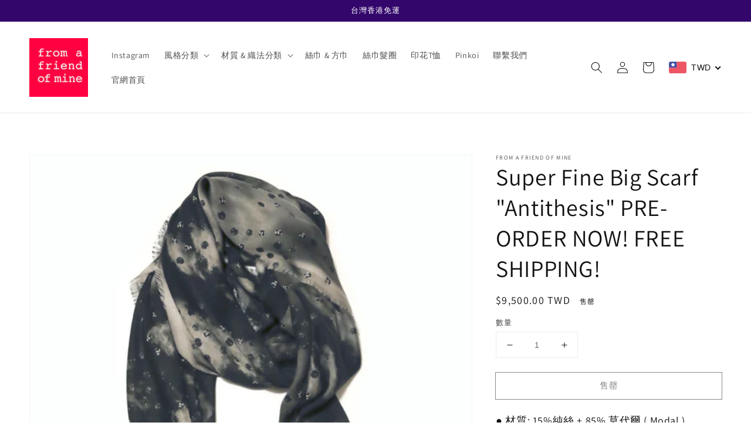

--- FILE ---
content_type: text/html; charset=utf-8
request_url: https://fromafriendofmine.com/zh/products/luxury-fashion-scarf-style-paris-taipei-tokyo-super-fine-stole-antithesis-silk-modal-140
body_size: 37570
content:
<!doctype html>
<html class="no-js" lang="zh-TW">
  <head>
    <meta charset="utf-8">
    <meta http-equiv="X-UA-Compatible" content="IE=edge">
    <meta name="viewport" content="width=device-width,initial-scale=1">
    <meta name="theme-color" content="">
    <link rel="canonical" href="https://fromafriendofmine.com/zh/products/luxury-fashion-scarf-style-paris-taipei-tokyo-super-fine-stole-antithesis-silk-modal-140">
    <link rel="preconnect" href="https://cdn.shopify.com" crossorigin><link rel="icon" type="image/png" href="//fromafriendofmine.com/cdn/shop/files/favicon_v3_90d2e06c-f641-4d0c-a797-919ad732f53d_32x32.png?v=1634498170"><link rel="preconnect" href="https://fonts.shopifycdn.com" crossorigin><title>
      Shop Big Fashion Square Scarf with fringes. Buy luxury accessories: beautiful shawls and wraps.
 &ndash; from a friend of mine</title>

    
      <meta name="description" content="Luxury accessories as Perfect gift, big scarves for women! Buy Fashion Scarf as shawls, wraps, sarong or beachwear. Black and white motifs printed scarf style paris.">
    

    

<meta property="og:site_name" content="from a friend of mine">
<meta property="og:url" content="https://fromafriendofmine.com/zh/products/luxury-fashion-scarf-style-paris-taipei-tokyo-super-fine-stole-antithesis-silk-modal-140">
<meta property="og:title" content="Shop Big Fashion Square Scarf with fringes. Buy luxury accessories: beautiful shawls and wraps.">
<meta property="og:type" content="product">
<meta property="og:description" content="Luxury accessories as Perfect gift, big scarves for women! Buy Fashion Scarf as shawls, wraps, sarong or beachwear. Black and white motifs printed scarf style paris."><meta property="og:image" content="http://fromafriendofmine.com/cdn/shop/products/shop_scarf_from_a_friend_of_mine_paris_taipei_antithesis_140_silkmodal_product.jpg?v=1501521229">
  <meta property="og:image:secure_url" content="https://fromafriendofmine.com/cdn/shop/products/shop_scarf_from_a_friend_of_mine_paris_taipei_antithesis_140_silkmodal_product.jpg?v=1501521229">
  <meta property="og:image:width" content="768">
  <meta property="og:image:height" content="1024"><meta property="og:price:amount" content="9,500.00">
  <meta property="og:price:currency" content="TWD"><meta name="twitter:site" content="@fafomparis"><meta name="twitter:card" content="summary_large_image">
<meta name="twitter:title" content="Shop Big Fashion Square Scarf with fringes. Buy luxury accessories: beautiful shawls and wraps.">
<meta name="twitter:description" content="Luxury accessories as Perfect gift, big scarves for women! Buy Fashion Scarf as shawls, wraps, sarong or beachwear. Black and white motifs printed scarf style paris.">


    <script src="//fromafriendofmine.com/cdn/shop/t/10/assets/global.js?v=14237263177399231171633372366" defer="defer"></script>
    <script>window.performance && window.performance.mark && window.performance.mark('shopify.content_for_header.start');</script><meta name="google-site-verification" content="YUXVrMs4t7B-2OSKxGrQ78fgqsvA5UvX0Irs956qOms">
<meta name="facebook-domain-verification" content="4i173wfooeroo4e3iyr4dells7b48k">
<meta id="shopify-digital-wallet" name="shopify-digital-wallet" content="/8194189/digital_wallets/dialog">
<meta name="shopify-checkout-api-token" content="5b3ae7507b5c45031f75108f71dd40a7">
<meta id="in-context-paypal-metadata" data-shop-id="8194189" data-venmo-supported="false" data-environment="production" data-locale="en_US" data-paypal-v4="true" data-currency="TWD">
<link rel="alternate" hreflang="x-default" href="https://fromafriendofmine.com/products/luxury-fashion-scarf-style-paris-taipei-tokyo-super-fine-stole-antithesis-silk-modal-140">
<link rel="alternate" hreflang="en" href="https://fromafriendofmine.com/products/luxury-fashion-scarf-style-paris-taipei-tokyo-super-fine-stole-antithesis-silk-modal-140">
<link rel="alternate" hreflang="zh-Hant" href="https://fromafriendofmine.com/zh/products/luxury-fashion-scarf-style-paris-taipei-tokyo-super-fine-stole-antithesis-silk-modal-140">
<link rel="alternate" hreflang="en-HK" href="https://fromafriendofmine.com/en-hk/products/luxury-fashion-scarf-style-paris-taipei-tokyo-super-fine-stole-antithesis-silk-modal-140">
<link rel="alternate" hreflang="en-JP" href="https://fromafriendofmine.com/en-jp/products/luxury-fashion-scarf-style-paris-taipei-tokyo-super-fine-stole-antithesis-silk-modal-140">
<link rel="alternate" hreflang="zh-Hant-AD" href="https://fromafriendofmine.com/zh/products/luxury-fashion-scarf-style-paris-taipei-tokyo-super-fine-stole-antithesis-silk-modal-140">
<link rel="alternate" hreflang="zh-Hant-AE" href="https://fromafriendofmine.com/zh/products/luxury-fashion-scarf-style-paris-taipei-tokyo-super-fine-stole-antithesis-silk-modal-140">
<link rel="alternate" hreflang="zh-Hant-AL" href="https://fromafriendofmine.com/zh/products/luxury-fashion-scarf-style-paris-taipei-tokyo-super-fine-stole-antithesis-silk-modal-140">
<link rel="alternate" hreflang="zh-Hant-AM" href="https://fromafriendofmine.com/zh/products/luxury-fashion-scarf-style-paris-taipei-tokyo-super-fine-stole-antithesis-silk-modal-140">
<link rel="alternate" hreflang="zh-Hant-AR" href="https://fromafriendofmine.com/zh/products/luxury-fashion-scarf-style-paris-taipei-tokyo-super-fine-stole-antithesis-silk-modal-140">
<link rel="alternate" hreflang="zh-Hant-AT" href="https://fromafriendofmine.com/zh/products/luxury-fashion-scarf-style-paris-taipei-tokyo-super-fine-stole-antithesis-silk-modal-140">
<link rel="alternate" hreflang="zh-Hant-AU" href="https://fromafriendofmine.com/zh/products/luxury-fashion-scarf-style-paris-taipei-tokyo-super-fine-stole-antithesis-silk-modal-140">
<link rel="alternate" hreflang="zh-Hant-AX" href="https://fromafriendofmine.com/zh/products/luxury-fashion-scarf-style-paris-taipei-tokyo-super-fine-stole-antithesis-silk-modal-140">
<link rel="alternate" hreflang="zh-Hant-BA" href="https://fromafriendofmine.com/zh/products/luxury-fashion-scarf-style-paris-taipei-tokyo-super-fine-stole-antithesis-silk-modal-140">
<link rel="alternate" hreflang="zh-Hant-BE" href="https://fromafriendofmine.com/zh/products/luxury-fashion-scarf-style-paris-taipei-tokyo-super-fine-stole-antithesis-silk-modal-140">
<link rel="alternate" hreflang="zh-Hant-BG" href="https://fromafriendofmine.com/zh/products/luxury-fashion-scarf-style-paris-taipei-tokyo-super-fine-stole-antithesis-silk-modal-140">
<link rel="alternate" hreflang="zh-Hant-BN" href="https://fromafriendofmine.com/zh/products/luxury-fashion-scarf-style-paris-taipei-tokyo-super-fine-stole-antithesis-silk-modal-140">
<link rel="alternate" hreflang="zh-Hant-BR" href="https://fromafriendofmine.com/zh/products/luxury-fashion-scarf-style-paris-taipei-tokyo-super-fine-stole-antithesis-silk-modal-140">
<link rel="alternate" hreflang="zh-Hant-BV" href="https://fromafriendofmine.com/zh/products/luxury-fashion-scarf-style-paris-taipei-tokyo-super-fine-stole-antithesis-silk-modal-140">
<link rel="alternate" hreflang="zh-Hant-BY" href="https://fromafriendofmine.com/zh/products/luxury-fashion-scarf-style-paris-taipei-tokyo-super-fine-stole-antithesis-silk-modal-140">
<link rel="alternate" hreflang="zh-Hant-CA" href="https://fromafriendofmine.com/zh/products/luxury-fashion-scarf-style-paris-taipei-tokyo-super-fine-stole-antithesis-silk-modal-140">
<link rel="alternate" hreflang="zh-Hant-CH" href="https://fromafriendofmine.com/zh/products/luxury-fashion-scarf-style-paris-taipei-tokyo-super-fine-stole-antithesis-silk-modal-140">
<link rel="alternate" hreflang="zh-Hant-CL" href="https://fromafriendofmine.com/zh/products/luxury-fashion-scarf-style-paris-taipei-tokyo-super-fine-stole-antithesis-silk-modal-140">
<link rel="alternate" hreflang="zh-Hant-CN" href="https://fromafriendofmine.com/zh/products/luxury-fashion-scarf-style-paris-taipei-tokyo-super-fine-stole-antithesis-silk-modal-140">
<link rel="alternate" hreflang="zh-Hant-CO" href="https://fromafriendofmine.com/zh/products/luxury-fashion-scarf-style-paris-taipei-tokyo-super-fine-stole-antithesis-silk-modal-140">
<link rel="alternate" hreflang="zh-Hant-CY" href="https://fromafriendofmine.com/zh/products/luxury-fashion-scarf-style-paris-taipei-tokyo-super-fine-stole-antithesis-silk-modal-140">
<link rel="alternate" hreflang="zh-Hant-CZ" href="https://fromafriendofmine.com/zh/products/luxury-fashion-scarf-style-paris-taipei-tokyo-super-fine-stole-antithesis-silk-modal-140">
<link rel="alternate" hreflang="zh-Hant-DE" href="https://fromafriendofmine.com/zh/products/luxury-fashion-scarf-style-paris-taipei-tokyo-super-fine-stole-antithesis-silk-modal-140">
<link rel="alternate" hreflang="zh-Hant-DK" href="https://fromafriendofmine.com/zh/products/luxury-fashion-scarf-style-paris-taipei-tokyo-super-fine-stole-antithesis-silk-modal-140">
<link rel="alternate" hreflang="zh-Hant-EE" href="https://fromafriendofmine.com/zh/products/luxury-fashion-scarf-style-paris-taipei-tokyo-super-fine-stole-antithesis-silk-modal-140">
<link rel="alternate" hreflang="zh-Hant-ES" href="https://fromafriendofmine.com/zh/products/luxury-fashion-scarf-style-paris-taipei-tokyo-super-fine-stole-antithesis-silk-modal-140">
<link rel="alternate" hreflang="zh-Hant-FI" href="https://fromafriendofmine.com/zh/products/luxury-fashion-scarf-style-paris-taipei-tokyo-super-fine-stole-antithesis-silk-modal-140">
<link rel="alternate" hreflang="zh-Hant-FO" href="https://fromafriendofmine.com/zh/products/luxury-fashion-scarf-style-paris-taipei-tokyo-super-fine-stole-antithesis-silk-modal-140">
<link rel="alternate" hreflang="zh-Hant-FR" href="https://fromafriendofmine.com/zh/products/luxury-fashion-scarf-style-paris-taipei-tokyo-super-fine-stole-antithesis-silk-modal-140">
<link rel="alternate" hreflang="zh-Hant-GB" href="https://fromafriendofmine.com/zh/products/luxury-fashion-scarf-style-paris-taipei-tokyo-super-fine-stole-antithesis-silk-modal-140">
<link rel="alternate" hreflang="zh-Hant-GE" href="https://fromafriendofmine.com/zh/products/luxury-fashion-scarf-style-paris-taipei-tokyo-super-fine-stole-antithesis-silk-modal-140">
<link rel="alternate" hreflang="zh-Hant-GG" href="https://fromafriendofmine.com/zh/products/luxury-fashion-scarf-style-paris-taipei-tokyo-super-fine-stole-antithesis-silk-modal-140">
<link rel="alternate" hreflang="zh-Hant-GI" href="https://fromafriendofmine.com/zh/products/luxury-fashion-scarf-style-paris-taipei-tokyo-super-fine-stole-antithesis-silk-modal-140">
<link rel="alternate" hreflang="zh-Hant-GL" href="https://fromafriendofmine.com/zh/products/luxury-fashion-scarf-style-paris-taipei-tokyo-super-fine-stole-antithesis-silk-modal-140">
<link rel="alternate" hreflang="zh-Hant-GP" href="https://fromafriendofmine.com/zh/products/luxury-fashion-scarf-style-paris-taipei-tokyo-super-fine-stole-antithesis-silk-modal-140">
<link rel="alternate" hreflang="zh-Hant-GR" href="https://fromafriendofmine.com/zh/products/luxury-fashion-scarf-style-paris-taipei-tokyo-super-fine-stole-antithesis-silk-modal-140">
<link rel="alternate" hreflang="zh-Hant-HR" href="https://fromafriendofmine.com/zh/products/luxury-fashion-scarf-style-paris-taipei-tokyo-super-fine-stole-antithesis-silk-modal-140">
<link rel="alternate" hreflang="zh-Hant-HU" href="https://fromafriendofmine.com/zh/products/luxury-fashion-scarf-style-paris-taipei-tokyo-super-fine-stole-antithesis-silk-modal-140">
<link rel="alternate" hreflang="zh-Hant-ID" href="https://fromafriendofmine.com/zh/products/luxury-fashion-scarf-style-paris-taipei-tokyo-super-fine-stole-antithesis-silk-modal-140">
<link rel="alternate" hreflang="zh-Hant-IE" href="https://fromafriendofmine.com/zh/products/luxury-fashion-scarf-style-paris-taipei-tokyo-super-fine-stole-antithesis-silk-modal-140">
<link rel="alternate" hreflang="zh-Hant-IL" href="https://fromafriendofmine.com/zh/products/luxury-fashion-scarf-style-paris-taipei-tokyo-super-fine-stole-antithesis-silk-modal-140">
<link rel="alternate" hreflang="zh-Hant-IM" href="https://fromafriendofmine.com/zh/products/luxury-fashion-scarf-style-paris-taipei-tokyo-super-fine-stole-antithesis-silk-modal-140">
<link rel="alternate" hreflang="zh-Hant-IN" href="https://fromafriendofmine.com/zh/products/luxury-fashion-scarf-style-paris-taipei-tokyo-super-fine-stole-antithesis-silk-modal-140">
<link rel="alternate" hreflang="zh-Hant-IQ" href="https://fromafriendofmine.com/zh/products/luxury-fashion-scarf-style-paris-taipei-tokyo-super-fine-stole-antithesis-silk-modal-140">
<link rel="alternate" hreflang="zh-Hant-IS" href="https://fromafriendofmine.com/zh/products/luxury-fashion-scarf-style-paris-taipei-tokyo-super-fine-stole-antithesis-silk-modal-140">
<link rel="alternate" hreflang="zh-Hant-IT" href="https://fromafriendofmine.com/zh/products/luxury-fashion-scarf-style-paris-taipei-tokyo-super-fine-stole-antithesis-silk-modal-140">
<link rel="alternate" hreflang="zh-Hant-JE" href="https://fromafriendofmine.com/zh/products/luxury-fashion-scarf-style-paris-taipei-tokyo-super-fine-stole-antithesis-silk-modal-140">
<link rel="alternate" hreflang="zh-Hant-JO" href="https://fromafriendofmine.com/zh/products/luxury-fashion-scarf-style-paris-taipei-tokyo-super-fine-stole-antithesis-silk-modal-140">
<link rel="alternate" hreflang="zh-Hant-KR" href="https://fromafriendofmine.com/zh/products/luxury-fashion-scarf-style-paris-taipei-tokyo-super-fine-stole-antithesis-silk-modal-140">
<link rel="alternate" hreflang="zh-Hant-KW" href="https://fromafriendofmine.com/zh/products/luxury-fashion-scarf-style-paris-taipei-tokyo-super-fine-stole-antithesis-silk-modal-140">
<link rel="alternate" hreflang="zh-Hant-LB" href="https://fromafriendofmine.com/zh/products/luxury-fashion-scarf-style-paris-taipei-tokyo-super-fine-stole-antithesis-silk-modal-140">
<link rel="alternate" hreflang="zh-Hant-LI" href="https://fromafriendofmine.com/zh/products/luxury-fashion-scarf-style-paris-taipei-tokyo-super-fine-stole-antithesis-silk-modal-140">
<link rel="alternate" hreflang="zh-Hant-LT" href="https://fromafriendofmine.com/zh/products/luxury-fashion-scarf-style-paris-taipei-tokyo-super-fine-stole-antithesis-silk-modal-140">
<link rel="alternate" hreflang="zh-Hant-LU" href="https://fromafriendofmine.com/zh/products/luxury-fashion-scarf-style-paris-taipei-tokyo-super-fine-stole-antithesis-silk-modal-140">
<link rel="alternate" hreflang="zh-Hant-LV" href="https://fromafriendofmine.com/zh/products/luxury-fashion-scarf-style-paris-taipei-tokyo-super-fine-stole-antithesis-silk-modal-140">
<link rel="alternate" hreflang="zh-Hant-MC" href="https://fromafriendofmine.com/zh/products/luxury-fashion-scarf-style-paris-taipei-tokyo-super-fine-stole-antithesis-silk-modal-140">
<link rel="alternate" hreflang="zh-Hant-MD" href="https://fromafriendofmine.com/zh/products/luxury-fashion-scarf-style-paris-taipei-tokyo-super-fine-stole-antithesis-silk-modal-140">
<link rel="alternate" hreflang="zh-Hant-ME" href="https://fromafriendofmine.com/zh/products/luxury-fashion-scarf-style-paris-taipei-tokyo-super-fine-stole-antithesis-silk-modal-140">
<link rel="alternate" hreflang="zh-Hant-MK" href="https://fromafriendofmine.com/zh/products/luxury-fashion-scarf-style-paris-taipei-tokyo-super-fine-stole-antithesis-silk-modal-140">
<link rel="alternate" hreflang="zh-Hant-MO" href="https://fromafriendofmine.com/zh/products/luxury-fashion-scarf-style-paris-taipei-tokyo-super-fine-stole-antithesis-silk-modal-140">
<link rel="alternate" hreflang="zh-Hant-MT" href="https://fromafriendofmine.com/zh/products/luxury-fashion-scarf-style-paris-taipei-tokyo-super-fine-stole-antithesis-silk-modal-140">
<link rel="alternate" hreflang="zh-Hant-MX" href="https://fromafriendofmine.com/zh/products/luxury-fashion-scarf-style-paris-taipei-tokyo-super-fine-stole-antithesis-silk-modal-140">
<link rel="alternate" hreflang="zh-Hant-MY" href="https://fromafriendofmine.com/zh/products/luxury-fashion-scarf-style-paris-taipei-tokyo-super-fine-stole-antithesis-silk-modal-140">
<link rel="alternate" hreflang="zh-Hant-NL" href="https://fromafriendofmine.com/zh/products/luxury-fashion-scarf-style-paris-taipei-tokyo-super-fine-stole-antithesis-silk-modal-140">
<link rel="alternate" hreflang="zh-Hant-NO" href="https://fromafriendofmine.com/zh/products/luxury-fashion-scarf-style-paris-taipei-tokyo-super-fine-stole-antithesis-silk-modal-140">
<link rel="alternate" hreflang="zh-Hant-NZ" href="https://fromafriendofmine.com/zh/products/luxury-fashion-scarf-style-paris-taipei-tokyo-super-fine-stole-antithesis-silk-modal-140">
<link rel="alternate" hreflang="zh-Hant-PE" href="https://fromafriendofmine.com/zh/products/luxury-fashion-scarf-style-paris-taipei-tokyo-super-fine-stole-antithesis-silk-modal-140">
<link rel="alternate" hreflang="zh-Hant-PH" href="https://fromafriendofmine.com/zh/products/luxury-fashion-scarf-style-paris-taipei-tokyo-super-fine-stole-antithesis-silk-modal-140">
<link rel="alternate" hreflang="zh-Hant-PL" href="https://fromafriendofmine.com/zh/products/luxury-fashion-scarf-style-paris-taipei-tokyo-super-fine-stole-antithesis-silk-modal-140">
<link rel="alternate" hreflang="zh-Hant-PT" href="https://fromafriendofmine.com/zh/products/luxury-fashion-scarf-style-paris-taipei-tokyo-super-fine-stole-antithesis-silk-modal-140">
<link rel="alternate" hreflang="zh-Hant-QA" href="https://fromafriendofmine.com/zh/products/luxury-fashion-scarf-style-paris-taipei-tokyo-super-fine-stole-antithesis-silk-modal-140">
<link rel="alternate" hreflang="zh-Hant-RE" href="https://fromafriendofmine.com/zh/products/luxury-fashion-scarf-style-paris-taipei-tokyo-super-fine-stole-antithesis-silk-modal-140">
<link rel="alternate" hreflang="zh-Hant-RO" href="https://fromafriendofmine.com/zh/products/luxury-fashion-scarf-style-paris-taipei-tokyo-super-fine-stole-antithesis-silk-modal-140">
<link rel="alternate" hreflang="zh-Hant-RS" href="https://fromafriendofmine.com/zh/products/luxury-fashion-scarf-style-paris-taipei-tokyo-super-fine-stole-antithesis-silk-modal-140">
<link rel="alternate" hreflang="zh-Hant-RU" href="https://fromafriendofmine.com/zh/products/luxury-fashion-scarf-style-paris-taipei-tokyo-super-fine-stole-antithesis-silk-modal-140">
<link rel="alternate" hreflang="zh-Hant-SA" href="https://fromafriendofmine.com/zh/products/luxury-fashion-scarf-style-paris-taipei-tokyo-super-fine-stole-antithesis-silk-modal-140">
<link rel="alternate" hreflang="zh-Hant-SE" href="https://fromafriendofmine.com/zh/products/luxury-fashion-scarf-style-paris-taipei-tokyo-super-fine-stole-antithesis-silk-modal-140">
<link rel="alternate" hreflang="zh-Hant-SG" href="https://fromafriendofmine.com/zh/products/luxury-fashion-scarf-style-paris-taipei-tokyo-super-fine-stole-antithesis-silk-modal-140">
<link rel="alternate" hreflang="zh-Hant-SI" href="https://fromafriendofmine.com/zh/products/luxury-fashion-scarf-style-paris-taipei-tokyo-super-fine-stole-antithesis-silk-modal-140">
<link rel="alternate" hreflang="zh-Hant-SJ" href="https://fromafriendofmine.com/zh/products/luxury-fashion-scarf-style-paris-taipei-tokyo-super-fine-stole-antithesis-silk-modal-140">
<link rel="alternate" hreflang="zh-Hant-SK" href="https://fromafriendofmine.com/zh/products/luxury-fashion-scarf-style-paris-taipei-tokyo-super-fine-stole-antithesis-silk-modal-140">
<link rel="alternate" hreflang="zh-Hant-SM" href="https://fromafriendofmine.com/zh/products/luxury-fashion-scarf-style-paris-taipei-tokyo-super-fine-stole-antithesis-silk-modal-140">
<link rel="alternate" hreflang="zh-Hant-TH" href="https://fromafriendofmine.com/zh/products/luxury-fashion-scarf-style-paris-taipei-tokyo-super-fine-stole-antithesis-silk-modal-140">
<link rel="alternate" hreflang="zh-Hant-TR" href="https://fromafriendofmine.com/zh/products/luxury-fashion-scarf-style-paris-taipei-tokyo-super-fine-stole-antithesis-silk-modal-140">
<link rel="alternate" hreflang="zh-Hant-TW" href="https://fromafriendofmine.com/zh/products/luxury-fashion-scarf-style-paris-taipei-tokyo-super-fine-stole-antithesis-silk-modal-140">
<link rel="alternate" hreflang="zh-Hant-UA" href="https://fromafriendofmine.com/zh/products/luxury-fashion-scarf-style-paris-taipei-tokyo-super-fine-stole-antithesis-silk-modal-140">
<link rel="alternate" hreflang="zh-Hant-US" href="https://fromafriendofmine.com/zh/products/luxury-fashion-scarf-style-paris-taipei-tokyo-super-fine-stole-antithesis-silk-modal-140">
<link rel="alternate" hreflang="zh-Hant-VA" href="https://fromafriendofmine.com/zh/products/luxury-fashion-scarf-style-paris-taipei-tokyo-super-fine-stole-antithesis-silk-modal-140">
<link rel="alternate" hreflang="zh-Hant-VE" href="https://fromafriendofmine.com/zh/products/luxury-fashion-scarf-style-paris-taipei-tokyo-super-fine-stole-antithesis-silk-modal-140">
<link rel="alternate" hreflang="zh-Hant-VN" href="https://fromafriendofmine.com/zh/products/luxury-fashion-scarf-style-paris-taipei-tokyo-super-fine-stole-antithesis-silk-modal-140">
<link rel="alternate" hreflang="zh-Hant-XK" href="https://fromafriendofmine.com/zh/products/luxury-fashion-scarf-style-paris-taipei-tokyo-super-fine-stole-antithesis-silk-modal-140">
<link rel="alternate" hreflang="zh-Hant-YE" href="https://fromafriendofmine.com/zh/products/luxury-fashion-scarf-style-paris-taipei-tokyo-super-fine-stole-antithesis-silk-modal-140">
<link rel="alternate" hreflang="zh-Hant-YT" href="https://fromafriendofmine.com/zh/products/luxury-fashion-scarf-style-paris-taipei-tokyo-super-fine-stole-antithesis-silk-modal-140">
<link rel="alternate" type="application/json+oembed" href="https://fromafriendofmine.com/zh/products/luxury-fashion-scarf-style-paris-taipei-tokyo-super-fine-stole-antithesis-silk-modal-140.oembed">
<script async="async" src="/checkouts/internal/preloads.js?locale=zh-TW"></script>
<script id="shopify-features" type="application/json">{"accessToken":"5b3ae7507b5c45031f75108f71dd40a7","betas":["rich-media-storefront-analytics"],"domain":"fromafriendofmine.com","predictiveSearch":true,"shopId":8194189,"locale":"zh-tw"}</script>
<script>var Shopify = Shopify || {};
Shopify.shop = "buyscarf.myshopify.com";
Shopify.locale = "zh-TW";
Shopify.currency = {"active":"TWD","rate":"1.0"};
Shopify.country = "TW";
Shopify.theme = {"name":"Dawn","id":126464000157,"schema_name":"Dawn","schema_version":"2.2.0","theme_store_id":887,"role":"main"};
Shopify.theme.handle = "null";
Shopify.theme.style = {"id":null,"handle":null};
Shopify.cdnHost = "fromafriendofmine.com/cdn";
Shopify.routes = Shopify.routes || {};
Shopify.routes.root = "/zh/";</script>
<script type="module">!function(o){(o.Shopify=o.Shopify||{}).modules=!0}(window);</script>
<script>!function(o){function n(){var o=[];function n(){o.push(Array.prototype.slice.apply(arguments))}return n.q=o,n}var t=o.Shopify=o.Shopify||{};t.loadFeatures=n(),t.autoloadFeatures=n()}(window);</script>
<script id="shop-js-analytics" type="application/json">{"pageType":"product"}</script>
<script defer="defer" async type="module" src="//fromafriendofmine.com/cdn/shopifycloud/shop-js/modules/v2/client.init-shop-cart-sync_D9dVssWa.zh-TW.esm.js"></script>
<script defer="defer" async type="module" src="//fromafriendofmine.com/cdn/shopifycloud/shop-js/modules/v2/chunk.common_OJXd8nZT.esm.js"></script>
<script type="module">
  await import("//fromafriendofmine.com/cdn/shopifycloud/shop-js/modules/v2/client.init-shop-cart-sync_D9dVssWa.zh-TW.esm.js");
await import("//fromafriendofmine.com/cdn/shopifycloud/shop-js/modules/v2/chunk.common_OJXd8nZT.esm.js");

  window.Shopify.SignInWithShop?.initShopCartSync?.({"fedCMEnabled":true,"windoidEnabled":true});

</script>
<script id="__st">var __st={"a":8194189,"offset":28800,"reqid":"50a1c381-c210-4bdf-98b1-21cd65864649-1768685284","pageurl":"fromafriendofmine.com\/zh\/products\/luxury-fashion-scarf-style-paris-taipei-tokyo-super-fine-stole-antithesis-silk-modal-140","u":"635d1678b338","p":"product","rtyp":"product","rid":8701029069};</script>
<script>window.ShopifyPaypalV4VisibilityTracking = true;</script>
<script id="captcha-bootstrap">!function(){'use strict';const t='contact',e='account',n='new_comment',o=[[t,t],['blogs',n],['comments',n],[t,'customer']],c=[[e,'customer_login'],[e,'guest_login'],[e,'recover_customer_password'],[e,'create_customer']],r=t=>t.map((([t,e])=>`form[action*='/${t}']:not([data-nocaptcha='true']) input[name='form_type'][value='${e}']`)).join(','),a=t=>()=>t?[...document.querySelectorAll(t)].map((t=>t.form)):[];function s(){const t=[...o],e=r(t);return a(e)}const i='password',u='form_key',d=['recaptcha-v3-token','g-recaptcha-response','h-captcha-response',i],f=()=>{try{return window.sessionStorage}catch{return}},m='__shopify_v',_=t=>t.elements[u];function p(t,e,n=!1){try{const o=window.sessionStorage,c=JSON.parse(o.getItem(e)),{data:r}=function(t){const{data:e,action:n}=t;return t[m]||n?{data:e,action:n}:{data:t,action:n}}(c);for(const[e,n]of Object.entries(r))t.elements[e]&&(t.elements[e].value=n);n&&o.removeItem(e)}catch(o){console.error('form repopulation failed',{error:o})}}const l='form_type',E='cptcha';function T(t){t.dataset[E]=!0}const w=window,h=w.document,L='Shopify',v='ce_forms',y='captcha';let A=!1;((t,e)=>{const n=(g='f06e6c50-85a8-45c8-87d0-21a2b65856fe',I='https://cdn.shopify.com/shopifycloud/storefront-forms-hcaptcha/ce_storefront_forms_captcha_hcaptcha.v1.5.2.iife.js',D={infoText:'已受到 hCaptcha 保護',privacyText:'隱私',termsText:'條款'},(t,e,n)=>{const o=w[L][v],c=o.bindForm;if(c)return c(t,g,e,D).then(n);var r;o.q.push([[t,g,e,D],n]),r=I,A||(h.body.append(Object.assign(h.createElement('script'),{id:'captcha-provider',async:!0,src:r})),A=!0)});var g,I,D;w[L]=w[L]||{},w[L][v]=w[L][v]||{},w[L][v].q=[],w[L][y]=w[L][y]||{},w[L][y].protect=function(t,e){n(t,void 0,e),T(t)},Object.freeze(w[L][y]),function(t,e,n,w,h,L){const[v,y,A,g]=function(t,e,n){const i=e?o:[],u=t?c:[],d=[...i,...u],f=r(d),m=r(i),_=r(d.filter((([t,e])=>n.includes(e))));return[a(f),a(m),a(_),s()]}(w,h,L),I=t=>{const e=t.target;return e instanceof HTMLFormElement?e:e&&e.form},D=t=>v().includes(t);t.addEventListener('submit',(t=>{const e=I(t);if(!e)return;const n=D(e)&&!e.dataset.hcaptchaBound&&!e.dataset.recaptchaBound,o=_(e),c=g().includes(e)&&(!o||!o.value);(n||c)&&t.preventDefault(),c&&!n&&(function(t){try{if(!f())return;!function(t){const e=f();if(!e)return;const n=_(t);if(!n)return;const o=n.value;o&&e.removeItem(o)}(t);const e=Array.from(Array(32),(()=>Math.random().toString(36)[2])).join('');!function(t,e){_(t)||t.append(Object.assign(document.createElement('input'),{type:'hidden',name:u})),t.elements[u].value=e}(t,e),function(t,e){const n=f();if(!n)return;const o=[...t.querySelectorAll(`input[type='${i}']`)].map((({name:t})=>t)),c=[...d,...o],r={};for(const[a,s]of new FormData(t).entries())c.includes(a)||(r[a]=s);n.setItem(e,JSON.stringify({[m]:1,action:t.action,data:r}))}(t,e)}catch(e){console.error('failed to persist form',e)}}(e),e.submit())}));const S=(t,e)=>{t&&!t.dataset[E]&&(n(t,e.some((e=>e===t))),T(t))};for(const o of['focusin','change'])t.addEventListener(o,(t=>{const e=I(t);D(e)&&S(e,y())}));const B=e.get('form_key'),M=e.get(l),P=B&&M;t.addEventListener('DOMContentLoaded',(()=>{const t=y();if(P)for(const e of t)e.elements[l].value===M&&p(e,B);[...new Set([...A(),...v().filter((t=>'true'===t.dataset.shopifyCaptcha))])].forEach((e=>S(e,t)))}))}(h,new URLSearchParams(w.location.search),n,t,e,['guest_login'])})(!0,!0)}();</script>
<script integrity="sha256-4kQ18oKyAcykRKYeNunJcIwy7WH5gtpwJnB7kiuLZ1E=" data-source-attribution="shopify.loadfeatures" defer="defer" src="//fromafriendofmine.com/cdn/shopifycloud/storefront/assets/storefront/load_feature-a0a9edcb.js" crossorigin="anonymous"></script>
<script data-source-attribution="shopify.dynamic_checkout.dynamic.init">var Shopify=Shopify||{};Shopify.PaymentButton=Shopify.PaymentButton||{isStorefrontPortableWallets:!0,init:function(){window.Shopify.PaymentButton.init=function(){};var t=document.createElement("script");t.src="https://fromafriendofmine.com/cdn/shopifycloud/portable-wallets/latest/portable-wallets.zh-tw.js",t.type="module",document.head.appendChild(t)}};
</script>
<script data-source-attribution="shopify.dynamic_checkout.buyer_consent">
  function portableWalletsHideBuyerConsent(e){var t=document.getElementById("shopify-buyer-consent"),n=document.getElementById("shopify-subscription-policy-button");t&&n&&(t.classList.add("hidden"),t.setAttribute("aria-hidden","true"),n.removeEventListener("click",e))}function portableWalletsShowBuyerConsent(e){var t=document.getElementById("shopify-buyer-consent"),n=document.getElementById("shopify-subscription-policy-button");t&&n&&(t.classList.remove("hidden"),t.removeAttribute("aria-hidden"),n.addEventListener("click",e))}window.Shopify?.PaymentButton&&(window.Shopify.PaymentButton.hideBuyerConsent=portableWalletsHideBuyerConsent,window.Shopify.PaymentButton.showBuyerConsent=portableWalletsShowBuyerConsent);
</script>
<script>
  function portableWalletsCleanup(e){e&&e.src&&console.error("Failed to load portable wallets script "+e.src);var t=document.querySelectorAll("shopify-accelerated-checkout .shopify-payment-button__skeleton, shopify-accelerated-checkout-cart .wallet-cart-button__skeleton"),e=document.getElementById("shopify-buyer-consent");for(let e=0;e<t.length;e++)t[e].remove();e&&e.remove()}function portableWalletsNotLoadedAsModule(e){e instanceof ErrorEvent&&"string"==typeof e.message&&e.message.includes("import.meta")&&"string"==typeof e.filename&&e.filename.includes("portable-wallets")&&(window.removeEventListener("error",portableWalletsNotLoadedAsModule),window.Shopify.PaymentButton.failedToLoad=e,"loading"===document.readyState?document.addEventListener("DOMContentLoaded",window.Shopify.PaymentButton.init):window.Shopify.PaymentButton.init())}window.addEventListener("error",portableWalletsNotLoadedAsModule);
</script>

<script type="module" src="https://fromafriendofmine.com/cdn/shopifycloud/portable-wallets/latest/portable-wallets.zh-tw.js" onError="portableWalletsCleanup(this)" crossorigin="anonymous"></script>
<script nomodule>
  document.addEventListener("DOMContentLoaded", portableWalletsCleanup);
</script>

<link id="shopify-accelerated-checkout-styles" rel="stylesheet" media="screen" href="https://fromafriendofmine.com/cdn/shopifycloud/portable-wallets/latest/accelerated-checkout-backwards-compat.css" crossorigin="anonymous">
<style id="shopify-accelerated-checkout-cart">
        #shopify-buyer-consent {
  margin-top: 1em;
  display: inline-block;
  width: 100%;
}

#shopify-buyer-consent.hidden {
  display: none;
}

#shopify-subscription-policy-button {
  background: none;
  border: none;
  padding: 0;
  text-decoration: underline;
  font-size: inherit;
  cursor: pointer;
}

#shopify-subscription-policy-button::before {
  box-shadow: none;
}

      </style>
<script id="sections-script" data-sections="main-product,product-recommendations,header,footer" defer="defer" src="//fromafriendofmine.com/cdn/shop/t/10/compiled_assets/scripts.js?v=1334"></script>
<script>window.performance && window.performance.mark && window.performance.mark('shopify.content_for_header.end');</script>


    <style data-shopify>
      @font-face {
  font-family: Assistant;
  font-weight: 400;
  font-style: normal;
  font-display: swap;
  src: url("//fromafriendofmine.com/cdn/fonts/assistant/assistant_n4.9120912a469cad1cc292572851508ca49d12e768.woff2") format("woff2"),
       url("//fromafriendofmine.com/cdn/fonts/assistant/assistant_n4.6e9875ce64e0fefcd3f4446b7ec9036b3ddd2985.woff") format("woff");
}

      @font-face {
  font-family: Assistant;
  font-weight: 700;
  font-style: normal;
  font-display: swap;
  src: url("//fromafriendofmine.com/cdn/fonts/assistant/assistant_n7.bf44452348ec8b8efa3aa3068825305886b1c83c.woff2") format("woff2"),
       url("//fromafriendofmine.com/cdn/fonts/assistant/assistant_n7.0c887fee83f6b3bda822f1150b912c72da0f7b64.woff") format("woff");
}

      
      
      @font-face {
  font-family: Assistant;
  font-weight: 400;
  font-style: normal;
  font-display: swap;
  src: url("//fromafriendofmine.com/cdn/fonts/assistant/assistant_n4.9120912a469cad1cc292572851508ca49d12e768.woff2") format("woff2"),
       url("//fromafriendofmine.com/cdn/fonts/assistant/assistant_n4.6e9875ce64e0fefcd3f4446b7ec9036b3ddd2985.woff") format("woff");
}


      :root {
        --font-body-family: Assistant, sans-serif;
        --font-body-style: normal;
        --font-body-weight: 400;

        --font-heading-family: Assistant, sans-serif;
        --font-heading-style: normal;
        --font-heading-weight: 400;

        --color-base-text: 18, 18, 18;
        --color-base-background-1: 255, 255, 255;
        --color-base-background-2: 243, 243, 243;
        --color-base-solid-button-labels: 255, 255, 255;
        --color-base-outline-button-labels: 18, 18, 18;
        --color-base-accent-1: 255, 1, 65;
        --color-base-accent-2: 50, 6, 107;
        --payment-terms-background-color: #ffffff;

        --gradient-base-background-1: #ffffff;
        --gradient-base-background-2: #f3f3f3;
        --gradient-base-accent-1: #ff0141;
        --gradient-base-accent-2: #32066b;

        --page-width: 160rem;
        --page-width-margin: 2rem;
      }

      *,
      *::before,
      *::after {
        box-sizing: inherit;
      }

      html {
        box-sizing: border-box;
        font-size: 62.5%;
        height: 100%;
      }

      body {
        display: grid;
        grid-template-rows: auto auto 1fr auto;
        grid-template-columns: 100%;
        min-height: 100%;
        margin: 0;
        font-size: 1.5rem;
        letter-spacing: 0.06rem;
        line-height: 1.8;
        font-family: var(--font-body-family);
        font-style: var(--font-body-style);
        font-weight: var(--font-body-weight);
      }

      @media screen and (min-width: 750px) {
        body {
          font-size: 1.6rem;
        }
      }
    </style>

    <link href="//fromafriendofmine.com/cdn/shop/t/10/assets/base.css?v=75027988787022052041633372374" rel="stylesheet" type="text/css" media="all" />
<link rel="preload" as="font" href="//fromafriendofmine.com/cdn/fonts/assistant/assistant_n4.9120912a469cad1cc292572851508ca49d12e768.woff2" type="font/woff2" crossorigin><link rel="preload" as="font" href="//fromafriendofmine.com/cdn/fonts/assistant/assistant_n4.9120912a469cad1cc292572851508ca49d12e768.woff2" type="font/woff2" crossorigin><link rel="stylesheet" href="//fromafriendofmine.com/cdn/shop/t/10/assets/component-predictive-search.css?v=171342419786403665911631722542" media="print" onload="this.media='all'"><script>document.documentElement.className = document.documentElement.className.replace('no-js', 'js');</script>
  <!-- BEGIN app block: shopify://apps/beast-currency-converter/blocks/doubly/267afa86-a419-4d5b-a61b-556038e7294d -->


	<script>
		var DoublyGlobalCurrency, catchXHR = true, bccAppVersion = 1;
       	var DoublyGlobal = {
			theme : 'flags_theme',
			spanClass : 'money',
			cookieName : '_g1630871367',
			ratesUrl :  'https://init.grizzlyapps.com/9e32c84f0db4f7b1eb40c32bdb0bdea9',
			geoUrl : 'https://currency.grizzlyapps.com/83d400c612f9a099fab8f76dcab73a48',
			shopCurrency : 'TWD',
            allowedCurrencies : '["EUR","USD","TWD","JPY","HKD"]',
			countriesJSON : '[]',
			currencyMessage : 'All orders are processed in USD. While the content of your cart is currently displayed in <span class="selected-currency"></span>, you will checkout using USD at the most current exchange rate.',
            currencyFormat : 'money_with_currency_format',
			euroFormat : 'amount',
            removeDecimals : 0,
            roundDecimals : 0,
            roundTo : '99',
            autoSwitch : 0,
			showPriceOnHover : 0,
            showCurrencyMessage : false,
			hideConverter : '',
			forceJqueryLoad : false,
			beeketing : true,
			themeScript : '',
			customerScriptBefore : '',
			customerScriptAfter : '',
			debug: false
		};

		<!-- inline script: fixes + various plugin js functions -->
		DoublyGlobal.themeScript = "if(DoublyGlobal.debug) debugger;jQueryGrizzly('body>.doubly-wrapper:not(.doubly-alpha)').remove(); jQueryGrizzly('.header__icons a.header__icon--cart').last().after('<div class=\"doubly-wrapper\"><\/div>'); function addDoublyMessage() { if (jQueryGrizzly('#cart-notification .doubly-message').length==0) { jQueryGrizzly('#cart-notification #cart-notification-product').after('<div class=\"doubly-message\"><\/div>'); } if (jQueryGrizzly('#main-cart-footer .doubly-message').length==0) { jQueryGrizzly('#main-cart-footer .cart__ctas').before('<div class=\"doubly-message\"><\/div>'); } if (jQueryGrizzly('#CartDrawer .doubly-message').length==0) { jQueryGrizzly('#CartDrawer .cart__ctas').before('<div class=\"doubly-message\"><\/div>'); } } addDoublyMessage(); function afterCurrencySwitcherInit() { jQueryGrizzly('.doubly-wrapper .doubly-nice-select').addClass('slim'); } var doublyHeaderColor = jQueryGrizzly('.header__icons a.header__icon--cart').css('color'); if (typeof doublyHeaderColor == 'undefined') { doublyHeaderColor = '#121212'; } jQueryGrizzly('head').append('<style> .doubly-wrapper { float:none; display:inline-block; min-width:86px; padding-top:12px; } #cart-notification .doubly-message { margin-top:-15px; font-size:14px; } .doubly-wrapper .doubly-nice-select .current { color:'+doublyHeaderColor+' !important; } .doubly-wrapper .doubly-nice-select::after { border-color:'+doublyHeaderColor+' !important; } @media screen and (min-width:990px) { .doubly-wrapper { margin-left:25px; } } @media screen and (min-width:750px) and (max-width:989px) { .doubly-wrapper { margin:0 -50px 0 10px; } \/* dawn 11 *\/ .header-localization:not(.menu-drawer__localization) .doubly-wrapper { margin:0 -25px 0 10px; } } @media screen and (max-width:749px) { .doubly-wrapper { position:absolute; margin-top:20px; right:10px; } .header__icons .header__icon { margin-top:-5px; } \/* dawn 11 *\/ .header-localization:not(.menu-drawer__localization) { position: relative;} .header-localization:not(.menu-drawer__localization) .doubly-wrapper { margin:0; top: calc(100% - 10px); right: -10px; } } \/* dawn 11 *\/ .header-localization:not(.menu-drawer__localization) .doubly-wrapper { display: flex; align-items: center; padding: 0; } <\/style>'); function bindConversionToSelector() { jQueryGrizzly('.single-option-selector').unbind('change.single-option-selector'); jQueryGrizzly('.single-option-selector').bind('change.single-option-selector',function() { laterConvert(); }); jQueryGrizzly('.product-form__input select').unbind('change.changeCurrency'); jQueryGrizzly('.product-form__input select').bind('change.changeCurrency',function() { laterConvert(); }); jQueryGrizzly('.product-form__input label').unbind('click.changeCurrency touchend.changeCurrency'); jQueryGrizzly('.product-form__input label').bind('click.changeCurrency touchend.changeCurrency', function() { laterConvert(); }); jQueryGrizzly('.product-form__buttons button.product-form__submit').unbind('click.changeCurrency touchend.changeCurrency'); jQueryGrizzly('.product-form__buttons button.product-form__submit').bind('click.changeCurrency touchend.changeCurrency', function() { laterConvert(); }); jQueryGrizzly('.swatches li.swatch-view-item').unbind('click.changeCurrency touchend.changeCurrency'); jQueryGrizzly('.swatches li.swatch-view-item').bind('click.changeCurrency touchend.changeCurrency', function() { laterConvert(); }); jQueryGrizzly('form#cart button.quantity__button, form#cart cart-remove-button').unbind('click.changeCurrency touchend.changeCurrency'); jQueryGrizzly('form#cart button.quantity__button, form#cart cart-remove-button').bind('click.changeCurrency touchend.changeCurrency', function() { laterConvert(); }); jQueryGrizzly('predictive-search form .search__input').unbind('keydown.changeCurrency'); jQueryGrizzly('predictive-search form .search__input').bind('keydown.changeCurrency', function() { laterConvert(); }); } bindConversionToSelector(); function laterConvert() { DoublyCurrency.convertAll(jQueryGrizzly('[name=doubly-currencies]').val()); initExtraFeatures(); setTimeout(function(){ addDoublyMessage(); DoublyCurrency.convertAll(jQueryGrizzly('[name=doubly-currencies]').val()); initExtraFeatures(); },10); setTimeout(function(){ addDoublyMessage(); bindConversionToSelector(); DoublyCurrency.convertAll(jQueryGrizzly('[name=doubly-currencies]').val()); initExtraFeatures(); },100); setTimeout(function(){ DoublyCurrency.convertAll(jQueryGrizzly('[name=doubly-currencies]').val()); initExtraFeatures(); bindConversionToSelector(); },200); setTimeout(function(){ DoublyCurrency.convertAll(jQueryGrizzly('[name=doubly-currencies]').val()); initExtraFeatures(); },300); setTimeout(function(){ DoublyCurrency.convertAll(jQueryGrizzly('[name=doubly-currencies]').val()); initExtraFeatures(); },400); setTimeout(function(){ addDoublyMessage(); DoublyCurrency.convertAll(jQueryGrizzly('[name=doubly-currencies]').val()); initExtraFeatures(); bindConversionToSelector(); },500); setTimeout(function(){ addDoublyMessage(); DoublyCurrency.convertAll(jQueryGrizzly('[name=doubly-currencies]').val()); initExtraFeatures(); bindConversionToSelector(); },1000); setTimeout(function(){ addDoublyMessage(); DoublyCurrency.convertAll(jQueryGrizzly('[name=doubly-currencies]').val()); initExtraFeatures(); bindConversionToSelector(); },2000); } jQueryGrizzly(document).bind('ajaxComplete.laterConvert', function() { laterConvert(); }); function convertRecommendedSection() { var runOnce = false; jQueryGrizzly(window).scroll(function() { if (jQueryGrizzly('.product-recommendations--loaded').length !== 0 && !runOnce) { var hT = jQueryGrizzly('.product-recommendations--loaded').offset().top, hH = jQueryGrizzly('.product-recommendations--loaded').outerHeight(), wH = jQueryGrizzly(window).height(), wS = jQueryGrizzly(this).scrollTop(); if (wS > (hT+hH-wH) && (hT > wS) && (wS+wH > hT+hH)){ runOnce = true; setTimeout(function(){ DoublyCurrency.convertAll(jQueryGrizzly('[name=doubly-currencies]').val()); initExtraFeatures(); },500); setTimeout(function(){ DoublyCurrency.convertAll(jQueryGrizzly('[name=doubly-currencies]').val()); initExtraFeatures(); },1000); } } }); } if(window.location.href.indexOf('\/products') !== -1) { convertRecommendedSection(); } if(window.location.href.indexOf('\/checkouts') != -1 || window.location.href.indexOf('\/password') != -1 || window.location.href.indexOf('\/orders') != -1) { jQueryGrizzly('head').append('<style> .doubly-float, .doubly-wrapper { display:none !important; } <\/style>'); }";
                    DoublyGlobal.initNiceSelect = function(){
                        !function(e) {
                            e.fn.niceSelect = function() {
                                this.each(function() {
                                    var s = e(this);
                                    var t = s.next()
                                    , n = s.find('option')
                                    , a = s.find('option:selected');
                                    t.find('.current').html('<span class="flags flags-' + a.data('country') + '"></span> &nbsp;' + a.data('display') || a.text());
                                }),
                                e(document).off('.nice_select'),
                                e(document).on('click.nice_select', '.doubly-nice-select.doubly-nice-select', function(s) {
                                    var t = e(this);
                                    e('.doubly-nice-select').not(t).removeClass('open'),
                                    t.toggleClass('open'),
                                    t.hasClass('open') ? (t.find('.option'),
                                    t.find('.focus').removeClass('focus'),
                                    t.find('.selected').addClass('focus')) : t.focus()
                                }),
                                e(document).on('click.nice_select', function(s) {
                                    0 === e(s.target).closest('.doubly-nice-select').length && e('.doubly-nice-select').removeClass('open').find('.option')
                                }),
                                e(document).on('click.nice_select', '.doubly-nice-select .option', function(s) {
                                    var t = e(this);
                                    e('.doubly-nice-select').each(function() {
                                        var s = e(this).find('.option[data-value="' + t.data('value') + '"]')
                                        , n = s.closest('.doubly-nice-select');
                                        n.find('.selected').removeClass('selected'),
                                        s.addClass('selected');
                                        var a = '<span class="flags flags-' + s.data('country') + '"></span> &nbsp;' + s.data('display') || s.text();
                                        n.find('.current').html(a),
                                        n.prev('select').val(s.data('value')).trigger('change')
                                    })
                                }),
                                e(document).on('keydown.nice_select', '.doubly-nice-select', function(s) {
                                    var t = e(this)
                                    , n = e(t.find('.focus') || t.find('.list .option.selected'));
                                    if (32 == s.keyCode || 13 == s.keyCode)
                                        return t.hasClass('open') ? n.trigger('click') : t.trigger('click'),
                                        !1;
                                    if (40 == s.keyCode)
                                        return t.hasClass('open') ? n.next().length > 0 && (t.find('.focus').removeClass('focus'),
                                        n.next().addClass('focus')) : t.trigger('click'),
                                        !1;
                                    if (38 == s.keyCode)
                                        return t.hasClass('open') ? n.prev().length > 0 && (t.find('.focus').removeClass('focus'),
                                        n.prev().addClass('focus')) : t.trigger('click'),
                                        !1;
                                    if (27 == s.keyCode)
                                        t.hasClass('open') && t.trigger('click');
                                    else if (9 == s.keyCode && t.hasClass('open'))
                                        return !1
                                })
                            }
                        }(jQueryGrizzly);
                    };
                DoublyGlobal.addSelect = function(){
                    /* add select in select wrapper or body */  
                    if (jQueryGrizzly('.doubly-wrapper').length>0) { 
                        var doublyWrapper = '.doubly-wrapper';
                    } else if (jQueryGrizzly('.doubly-float').length==0) {
                        var doublyWrapper = '.doubly-float';
                        jQueryGrizzly('body').append('<div class="doubly-float"></div>');
                    }
                    document.querySelectorAll(doublyWrapper).forEach(function(el) {
                        el.insertAdjacentHTML('afterbegin', '<select class="currency-switcher right" name="doubly-currencies"><option value="EUR" data-country="European-Union" data-currency-symbol="&#8364;" data-display="EUR">Euro</option><option value="USD" data-country="United-States" data-currency-symbol="&#36;" data-display="USD">US Dollar</option><option value="TWD" data-country="Taiwan" data-currency-symbol="&#78;&#84;&#36;" data-display="TWD">New Taiwan Dollar</option><option value="JPY" data-country="Japan" data-currency-symbol="&#165;" data-display="JPY">Japanese Yen</option><option value="HKD" data-country="Hong-Kong" data-currency-symbol="&#36;" data-display="HKD">Hong Kong Dollar</option></select> <div class="doubly-nice-select currency-switcher right" data-nosnippet> <span class="current notranslate"></span> <ul class="list"> <li class="option notranslate" data-value="EUR" data-country="European-Union" data-currency-symbol="&#8364;" data-display="EUR"><span class="flags flags-European-Union"></span> &nbsp;Euro</li><li class="option notranslate" data-value="USD" data-country="United-States" data-currency-symbol="&#36;" data-display="USD"><span class="flags flags-United-States"></span> &nbsp;US Dollar</li><li class="option notranslate" data-value="TWD" data-country="Taiwan" data-currency-symbol="&#78;&#84;&#36;" data-display="TWD"><span class="flags flags-Taiwan"></span> &nbsp;New Taiwan Dollar</li><li class="option notranslate" data-value="JPY" data-country="Japan" data-currency-symbol="&#165;" data-display="JPY"><span class="flags flags-Japan"></span> &nbsp;Japanese Yen</li><li class="option notranslate" data-value="HKD" data-country="Hong-Kong" data-currency-symbol="&#36;" data-display="HKD"><span class="flags flags-Hong-Kong"></span> &nbsp;Hong Kong Dollar</li> </ul> </div>');
                    });
                }
		var bbb = "";
	</script>
	
	
	<!-- inline styles -->
	<style> 
		
		.flags{background-image:url("https://cdn.shopify.com/extensions/01997e3d-dbe8-7f57-a70f-4120f12c2b07/currency-54/assets/currency-flags.png")}
		.flags-small{background-image:url("https://cdn.shopify.com/extensions/01997e3d-dbe8-7f57-a70f-4120f12c2b07/currency-54/assets/currency-flags-small.png")}
		select.currency-switcher{display:none}.doubly-nice-select{-webkit-tap-highlight-color:transparent;background-color:#fff;border-radius:5px;border:1px solid #e8e8e8;box-sizing:border-box;cursor:pointer;display:block;float:left;font-family:"Helvetica Neue",Arial;font-size:14px;font-weight:400;height:42px;line-height:40px;outline:0;padding-left:12px;padding-right:30px;position:relative;text-align:left!important;transition:none;/*transition:all .2s ease-in-out;*/-webkit-user-select:none;-moz-user-select:none;-ms-user-select:none;user-select:none;white-space:nowrap;width:auto}.doubly-nice-select:hover{border-color:#dbdbdb}.doubly-nice-select.open,.doubly-nice-select:active,.doubly-nice-select:focus{border-color:#88bfff}.doubly-nice-select:after{border-bottom:2px solid #999;border-right:2px solid #999;content:"";display:block;height:5px;box-sizing:content-box;pointer-events:none;position:absolute;right:14px;top:16px;-webkit-transform-origin:66% 66%;transform-origin:66% 66%;-webkit-transform:rotate(45deg);transform:rotate(45deg);transition:transform .15s ease-in-out;width:5px}.doubly-nice-select.open:after{-webkit-transform:rotate(-135deg);transform:rotate(-135deg)}.doubly-nice-select.open .list{opacity:1;pointer-events:auto;-webkit-transform:scale(1) translateY(0);transform:scale(1) translateY(0); z-index:1000000 !important;}.doubly-nice-select.disabled{border-color:#ededed;color:#999;pointer-events:none}.doubly-nice-select.disabled:after{border-color:#ccc}.doubly-nice-select.wide{width:100%}.doubly-nice-select.wide .list{left:0!important;right:0!important}.doubly-nice-select.right{float:right}.doubly-nice-select.right .list{left:auto;right:0}.doubly-nice-select.small{font-size:12px;height:36px;line-height:34px}.doubly-nice-select.small:after{height:4px;width:4px}.flags-Afghanistan,.flags-Albania,.flags-Algeria,.flags-Andorra,.flags-Angola,.flags-Antigua-and-Barbuda,.flags-Argentina,.flags-Armenia,.flags-Aruba,.flags-Australia,.flags-Austria,.flags-Azerbaijan,.flags-Bahamas,.flags-Bahrain,.flags-Bangladesh,.flags-Barbados,.flags-Belarus,.flags-Belgium,.flags-Belize,.flags-Benin,.flags-Bermuda,.flags-Bhutan,.flags-Bitcoin,.flags-Bolivia,.flags-Bosnia-and-Herzegovina,.flags-Botswana,.flags-Brazil,.flags-Brunei,.flags-Bulgaria,.flags-Burkina-Faso,.flags-Burundi,.flags-Cambodia,.flags-Cameroon,.flags-Canada,.flags-Cape-Verde,.flags-Cayman-Islands,.flags-Central-African-Republic,.flags-Chad,.flags-Chile,.flags-China,.flags-Colombia,.flags-Comoros,.flags-Congo-Democratic,.flags-Congo-Republic,.flags-Costa-Rica,.flags-Cote-d_Ivoire,.flags-Croatia,.flags-Cuba,.flags-Curacao,.flags-Cyprus,.flags-Czech-Republic,.flags-Denmark,.flags-Djibouti,.flags-Dominica,.flags-Dominican-Republic,.flags-East-Timor,.flags-Ecuador,.flags-Egypt,.flags-El-Salvador,.flags-Equatorial-Guinea,.flags-Eritrea,.flags-Estonia,.flags-Ethiopia,.flags-European-Union,.flags-Falkland-Islands,.flags-Fiji,.flags-Finland,.flags-France,.flags-Gabon,.flags-Gambia,.flags-Georgia,.flags-Germany,.flags-Ghana,.flags-Gibraltar,.flags-Grecee,.flags-Grenada,.flags-Guatemala,.flags-Guernsey,.flags-Guinea,.flags-Guinea-Bissau,.flags-Guyana,.flags-Haiti,.flags-Honduras,.flags-Hong-Kong,.flags-Hungary,.flags-IMF,.flags-Iceland,.flags-India,.flags-Indonesia,.flags-Iran,.flags-Iraq,.flags-Ireland,.flags-Isle-of-Man,.flags-Israel,.flags-Italy,.flags-Jamaica,.flags-Japan,.flags-Jersey,.flags-Jordan,.flags-Kazakhstan,.flags-Kenya,.flags-Korea-North,.flags-Korea-South,.flags-Kosovo,.flags-Kuwait,.flags-Kyrgyzstan,.flags-Laos,.flags-Latvia,.flags-Lebanon,.flags-Lesotho,.flags-Liberia,.flags-Libya,.flags-Liechtenstein,.flags-Lithuania,.flags-Luxembourg,.flags-Macao,.flags-Macedonia,.flags-Madagascar,.flags-Malawi,.flags-Malaysia,.flags-Maldives,.flags-Mali,.flags-Malta,.flags-Marshall-Islands,.flags-Mauritania,.flags-Mauritius,.flags-Mexico,.flags-Micronesia-_Federated_,.flags-Moldova,.flags-Monaco,.flags-Mongolia,.flags-Montenegro,.flags-Morocco,.flags-Mozambique,.flags-Myanmar,.flags-Namibia,.flags-Nauru,.flags-Nepal,.flags-Netherlands,.flags-New-Zealand,.flags-Nicaragua,.flags-Niger,.flags-Nigeria,.flags-Norway,.flags-Oman,.flags-Pakistan,.flags-Palau,.flags-Panama,.flags-Papua-New-Guinea,.flags-Paraguay,.flags-Peru,.flags-Philippines,.flags-Poland,.flags-Portugal,.flags-Qatar,.flags-Romania,.flags-Russia,.flags-Rwanda,.flags-Saint-Helena,.flags-Saint-Kitts-and-Nevis,.flags-Saint-Lucia,.flags-Saint-Vincent-and-the-Grenadines,.flags-Samoa,.flags-San-Marino,.flags-Sao-Tome-and-Principe,.flags-Saudi-Arabia,.flags-Seborga,.flags-Senegal,.flags-Serbia,.flags-Seychelles,.flags-Sierra-Leone,.flags-Singapore,.flags-Slovakia,.flags-Slovenia,.flags-Solomon-Islands,.flags-Somalia,.flags-South-Africa,.flags-South-Sudan,.flags-Spain,.flags-Sri-Lanka,.flags-Sudan,.flags-Suriname,.flags-Swaziland,.flags-Sweden,.flags-Switzerland,.flags-Syria,.flags-Taiwan,.flags-Tajikistan,.flags-Tanzania,.flags-Thailand,.flags-Togo,.flags-Tonga,.flags-Trinidad-and-Tobago,.flags-Tunisia,.flags-Turkey,.flags-Turkmenistan,.flags-Tuvalu,.flags-Uganda,.flags-Ukraine,.flags-United-Arab-Emirates,.flags-United-Kingdom,.flags-United-States,.flags-Uruguay,.flags-Uzbekistan,.flags-Vanuatu,.flags-Vatican-City,.flags-Venezuela,.flags-Vietnam,.flags-Wallis-and-Futuna,.flags-XAG,.flags-XAU,.flags-XPT,.flags-Yemen,.flags-Zambia,.flags-Zimbabwe{width:30px;height:20px}.doubly-nice-select.small .option{line-height:34px;min-height:34px}.doubly-nice-select .list{background-color:#fff;border-radius:5px;box-shadow:0 0 0 1px rgba(68,68,68,.11);box-sizing:border-box;margin:4px 0 0!important;opacity:0;overflow:scroll;overflow-x:hidden;padding:0;pointer-events:none;position:absolute;top:100%;max-height:260px;left:0;-webkit-transform-origin:50% 0;transform-origin:50% 0;-webkit-transform:scale(.75) translateY(-21px);transform:scale(.75) translateY(-21px);transition:all .2s cubic-bezier(.5,0,0,1.25),opacity .15s ease-out;z-index:100000}.doubly-nice-select .current img,.doubly-nice-select .option img{vertical-align:top;padding-top:10px}.doubly-nice-select .list:hover .option:not(:hover){background-color:transparent!important}.doubly-nice-select .option{font-size:13px !important;float:none!important;text-align:left !important;margin:0px !important;font-family:Helvetica Neue,Arial !important;letter-spacing:normal;text-transform:none;display:block!important;cursor:pointer;font-weight:400;line-height:40px!important;list-style:none;min-height:40px;min-width:55px;margin-bottom:0;outline:0;padding-left:18px!important;padding-right:52px!important;text-align:left;transition:all .2s}.doubly-nice-select .option.focus,.doubly-nice-select .option.selected.focus,.doubly-nice-select .option:hover{background-color:#f6f6f6}.doubly-nice-select .option.selected{font-weight:700}.doubly-nice-select .current img{line-height:45px}.doubly-nice-select.slim{padding:0 18px 0 0;height:20px;line-height:20px;border:0;background:0 0!important}.doubly-nice-select.slim .current .flags{margin-top:0 !important}.doubly-nice-select.slim:after{right:4px;top:6px}.flags{background-repeat:no-repeat;display:block;margin:10px 4px 0 0 !important;float:left}.flags-Zimbabwe{background-position:-5px -5px}.flags-Zambia{background-position:-45px -5px}.flags-Yemen{background-position:-85px -5px}.flags-Vietnam{background-position:-125px -5px}.flags-Venezuela{background-position:-165px -5px}.flags-Vatican-City{background-position:-205px -5px}.flags-Vanuatu{background-position:-245px -5px}.flags-Uzbekistan{background-position:-285px -5px}.flags-Uruguay{background-position:-325px -5px}.flags-United-States{background-position:-365px -5px}.flags-United-Kingdom{background-position:-405px -5px}.flags-United-Arab-Emirates{background-position:-445px -5px}.flags-Ukraine{background-position:-5px -35px}.flags-Uganda{background-position:-45px -35px}.flags-Tuvalu{background-position:-85px -35px}.flags-Turkmenistan{background-position:-125px -35px}.flags-Turkey{background-position:-165px -35px}.flags-Tunisia{background-position:-205px -35px}.flags-Trinidad-and-Tobago{background-position:-245px -35px}.flags-Tonga{background-position:-285px -35px}.flags-Togo{background-position:-325px -35px}.flags-Thailand{background-position:-365px -35px}.flags-Tanzania{background-position:-405px -35px}.flags-Tajikistan{background-position:-445px -35px}.flags-Taiwan{background-position:-5px -65px}.flags-Syria{background-position:-45px -65px}.flags-Switzerland{background-position:-85px -65px}.flags-Sweden{background-position:-125px -65px}.flags-Swaziland{background-position:-165px -65px}.flags-Suriname{background-position:-205px -65px}.flags-Sudan{background-position:-245px -65px}.flags-Sri-Lanka{background-position:-285px -65px}.flags-Spain{background-position:-325px -65px}.flags-South-Sudan{background-position:-365px -65px}.flags-South-Africa{background-position:-405px -65px}.flags-Somalia{background-position:-445px -65px}.flags-Solomon-Islands{background-position:-5px -95px}.flags-Slovenia{background-position:-45px -95px}.flags-Slovakia{background-position:-85px -95px}.flags-Singapore{background-position:-125px -95px}.flags-Sierra-Leone{background-position:-165px -95px}.flags-Seychelles{background-position:-205px -95px}.flags-Serbia{background-position:-245px -95px}.flags-Senegal{background-position:-285px -95px}.flags-Saudi-Arabia{background-position:-325px -95px}.flags-Sao-Tome-and-Principe{background-position:-365px -95px}.flags-San-Marino{background-position:-405px -95px}.flags-Samoa{background-position:-445px -95px}.flags-Saint-Vincent-and-the-Grenadines{background-position:-5px -125px}.flags-Saint-Lucia{background-position:-45px -125px}.flags-Saint-Kitts-and-Nevis{background-position:-85px -125px}.flags-Rwanda{background-position:-125px -125px}.flags-Russia{background-position:-165px -125px}.flags-Romania{background-position:-205px -125px}.flags-Qatar{background-position:-245px -125px}.flags-Portugal{background-position:-285px -125px}.flags-Poland{background-position:-325px -125px}.flags-Philippines{background-position:-365px -125px}.flags-Peru{background-position:-405px -125px}.flags-Paraguay{background-position:-445px -125px}.flags-Papua-New-Guinea{background-position:-5px -155px}.flags-Panama{background-position:-45px -155px}.flags-Palau{background-position:-85px -155px}.flags-Pakistan{background-position:-125px -155px}.flags-Oman{background-position:-165px -155px}.flags-Norway{background-position:-205px -155px}.flags-Nigeria{background-position:-245px -155px}.flags-Niger{background-position:-285px -155px}.flags-Nicaragua{background-position:-325px -155px}.flags-New-Zealand{background-position:-365px -155px}.flags-Netherlands{background-position:-405px -155px}.flags-Nepal{background-position:-445px -155px}.flags-Nauru{background-position:-5px -185px}.flags-Namibia{background-position:-45px -185px}.flags-Myanmar{background-position:-85px -185px}.flags-Mozambique{background-position:-125px -185px}.flags-Morocco{background-position:-165px -185px}.flags-Montenegro{background-position:-205px -185px}.flags-Mongolia{background-position:-245px -185px}.flags-Monaco{background-position:-285px -185px}.flags-Moldova{background-position:-325px -185px}.flags-Micronesia-_Federated_{background-position:-365px -185px}.flags-Mexico{background-position:-405px -185px}.flags-Mauritius{background-position:-445px -185px}.flags-Mauritania{background-position:-5px -215px}.flags-Marshall-Islands{background-position:-45px -215px}.flags-Malta{background-position:-85px -215px}.flags-Mali{background-position:-125px -215px}.flags-Maldives{background-position:-165px -215px}.flags-Malaysia{background-position:-205px -215px}.flags-Malawi{background-position:-245px -215px}.flags-Madagascar{background-position:-285px -215px}.flags-Macedonia{background-position:-325px -215px}.flags-Luxembourg{background-position:-365px -215px}.flags-Lithuania{background-position:-405px -215px}.flags-Liechtenstein{background-position:-445px -215px}.flags-Libya{background-position:-5px -245px}.flags-Liberia{background-position:-45px -245px}.flags-Lesotho{background-position:-85px -245px}.flags-Lebanon{background-position:-125px -245px}.flags-Latvia{background-position:-165px -245px}.flags-Laos{background-position:-205px -245px}.flags-Kyrgyzstan{background-position:-245px -245px}.flags-Kuwait{background-position:-285px -245px}.flags-Kosovo{background-position:-325px -245px}.flags-Korea-South{background-position:-365px -245px}.flags-Korea-North{background-position:-405px -245px}.flags-Kiribati{width:30px;height:20px;background-position:-445px -245px}.flags-Kenya{background-position:-5px -275px}.flags-Kazakhstan{background-position:-45px -275px}.flags-Jordan{background-position:-85px -275px}.flags-Japan{background-position:-125px -275px}.flags-Jamaica{background-position:-165px -275px}.flags-Italy{background-position:-205px -275px}.flags-Israel{background-position:-245px -275px}.flags-Ireland{background-position:-285px -275px}.flags-Iraq{background-position:-325px -275px}.flags-Iran{background-position:-365px -275px}.flags-Indonesia{background-position:-405px -275px}.flags-India{background-position:-445px -275px}.flags-Iceland{background-position:-5px -305px}.flags-Hungary{background-position:-45px -305px}.flags-Honduras{background-position:-85px -305px}.flags-Haiti{background-position:-125px -305px}.flags-Guyana{background-position:-165px -305px}.flags-Guinea{background-position:-205px -305px}.flags-Guinea-Bissau{background-position:-245px -305px}.flags-Guatemala{background-position:-285px -305px}.flags-Grenada{background-position:-325px -305px}.flags-Grecee{background-position:-365px -305px}.flags-Ghana{background-position:-405px -305px}.flags-Germany{background-position:-445px -305px}.flags-Georgia{background-position:-5px -335px}.flags-Gambia{background-position:-45px -335px}.flags-Gabon{background-position:-85px -335px}.flags-France{background-position:-125px -335px}.flags-Finland{background-position:-165px -335px}.flags-Fiji{background-position:-205px -335px}.flags-Ethiopia{background-position:-245px -335px}.flags-Estonia{background-position:-285px -335px}.flags-Eritrea{background-position:-325px -335px}.flags-Equatorial-Guinea{background-position:-365px -335px}.flags-El-Salvador{background-position:-405px -335px}.flags-Egypt{background-position:-445px -335px}.flags-Ecuador{background-position:-5px -365px}.flags-East-Timor{background-position:-45px -365px}.flags-Dominican-Republic{background-position:-85px -365px}.flags-Dominica{background-position:-125px -365px}.flags-Djibouti{background-position:-165px -365px}.flags-Denmark{background-position:-205px -365px}.flags-Czech-Republic{background-position:-245px -365px}.flags-Cyprus{background-position:-285px -365px}.flags-Cuba{background-position:-325px -365px}.flags-Croatia{background-position:-365px -365px}.flags-Cote-d_Ivoire{background-position:-405px -365px}.flags-Costa-Rica{background-position:-445px -365px}.flags-Congo-Republic{background-position:-5px -395px}.flags-Congo-Democratic{background-position:-45px -395px}.flags-Comoros{background-position:-85px -395px}.flags-Colombia{background-position:-125px -395px}.flags-China{background-position:-165px -395px}.flags-Chile{background-position:-205px -395px}.flags-Chad{background-position:-245px -395px}.flags-Central-African-Republic{background-position:-285px -395px}.flags-Cape-Verde{background-position:-325px -395px}.flags-Canada{background-position:-365px -395px}.flags-Cameroon{background-position:-405px -395px}.flags-Cambodia{background-position:-445px -395px}.flags-Burundi{background-position:-5px -425px}.flags-Burkina-Faso{background-position:-45px -425px}.flags-Bulgaria{background-position:-85px -425px}.flags-Brunei{background-position:-125px -425px}.flags-Brazil{background-position:-165px -425px}.flags-Botswana{background-position:-205px -425px}.flags-Bosnia-and-Herzegovina{background-position:-245px -425px}.flags-Bolivia{background-position:-285px -425px}.flags-Bhutan{background-position:-325px -425px}.flags-Benin{background-position:-365px -425px}.flags-Belize{background-position:-405px -425px}.flags-Belgium{background-position:-445px -425px}.flags-Belarus{background-position:-5px -455px}.flags-Barbados{background-position:-45px -455px}.flags-Bangladesh{background-position:-85px -455px}.flags-Bahrain{background-position:-125px -455px}.flags-Bahamas{background-position:-165px -455px}.flags-Azerbaijan{background-position:-205px -455px}.flags-Austria{background-position:-245px -455px}.flags-Australia{background-position:-285px -455px}.flags-Armenia{background-position:-325px -455px}.flags-Argentina{background-position:-365px -455px}.flags-Antigua-and-Barbuda{background-position:-405px -455px}.flags-Andorra{background-position:-445px -455px}.flags-Algeria{background-position:-5px -485px}.flags-Albania{background-position:-45px -485px}.flags-Afghanistan{background-position:-85px -485px}.flags-Bermuda{background-position:-125px -485px}.flags-European-Union{background-position:-165px -485px}.flags-XPT{background-position:-205px -485px}.flags-XAU{background-position:-245px -485px}.flags-XAG{background-position:-285px -485px}.flags-Wallis-and-Futuna{background-position:-325px -485px}.flags-Seborga{background-position:-365px -485px}.flags-Aruba{background-position:-405px -485px}.flags-Angola{background-position:-445px -485px}.flags-Saint-Helena{background-position:-485px -5px}.flags-Macao{background-position:-485px -35px}.flags-Jersey{background-position:-485px -65px}.flags-Isle-of-Man{background-position:-485px -95px}.flags-IMF{background-position:-485px -125px}.flags-Hong-Kong{background-position:-485px -155px}.flags-Guernsey{background-position:-485px -185px}.flags-Gibraltar{background-position:-485px -215px}.flags-Falkland-Islands{background-position:-485px -245px}.flags-Curacao{background-position:-485px -275px}.flags-Cayman-Islands{background-position:-485px -305px}.flags-Bitcoin{background-position:-485px -335px}.flags-small{background-repeat:no-repeat;display:block;margin:5px 3px 0 0 !important;border:1px solid #fff;box-sizing:content-box;float:left}.doubly-nice-select.open .list .flags-small{margin-top:15px  !important}.flags-small.flags-Zimbabwe{width:15px;height:10px;background-position:0 0}.flags-small.flags-Zambia{width:15px;height:10px;background-position:-15px 0}.flags-small.flags-Yemen{width:15px;height:10px;background-position:-30px 0}.flags-small.flags-Vietnam{width:15px;height:10px;background-position:-45px 0}.flags-small.flags-Venezuela{width:15px;height:10px;background-position:-60px 0}.flags-small.flags-Vatican-City{width:15px;height:10px;background-position:-75px 0}.flags-small.flags-Vanuatu{width:15px;height:10px;background-position:-90px 0}.flags-small.flags-Uzbekistan{width:15px;height:10px;background-position:-105px 0}.flags-small.flags-Uruguay{width:15px;height:10px;background-position:-120px 0}.flags-small.flags-United-Kingdom{width:15px;height:10px;background-position:-150px 0}.flags-small.flags-United-Arab-Emirates{width:15px;height:10px;background-position:-165px 0}.flags-small.flags-Ukraine{width:15px;height:10px;background-position:0 -10px}.flags-small.flags-Uganda{width:15px;height:10px;background-position:-15px -10px}.flags-small.flags-Tuvalu{width:15px;height:10px;background-position:-30px -10px}.flags-small.flags-Turkmenistan{width:15px;height:10px;background-position:-45px -10px}.flags-small.flags-Turkey{width:15px;height:10px;background-position:-60px -10px}.flags-small.flags-Tunisia{width:15px;height:10px;background-position:-75px -10px}.flags-small.flags-Trinidad-and-Tobago{width:15px;height:10px;background-position:-90px -10px}.flags-small.flags-Tonga{width:15px;height:10px;background-position:-105px -10px}.flags-small.flags-Togo{width:15px;height:10px;background-position:-120px -10px}.flags-small.flags-Thailand{width:15px;height:10px;background-position:-135px -10px}.flags-small.flags-Tanzania{width:15px;height:10px;background-position:-150px -10px}.flags-small.flags-Tajikistan{width:15px;height:10px;background-position:-165px -10px}.flags-small.flags-Taiwan{width:15px;height:10px;background-position:0 -20px}.flags-small.flags-Syria{width:15px;height:10px;background-position:-15px -20px}.flags-small.flags-Switzerland{width:15px;height:10px;background-position:-30px -20px}.flags-small.flags-Sweden{width:15px;height:10px;background-position:-45px -20px}.flags-small.flags-Swaziland{width:15px;height:10px;background-position:-60px -20px}.flags-small.flags-Suriname{width:15px;height:10px;background-position:-75px -20px}.flags-small.flags-Sudan{width:15px;height:10px;background-position:-90px -20px}.flags-small.flags-Sri-Lanka{width:15px;height:10px;background-position:-105px -20px}.flags-small.flags-Spain{width:15px;height:10px;background-position:-120px -20px}.flags-small.flags-South-Sudan{width:15px;height:10px;background-position:-135px -20px}.flags-small.flags-South-Africa{width:15px;height:10px;background-position:-150px -20px}.flags-small.flags-Somalia{width:15px;height:10px;background-position:-165px -20px}.flags-small.flags-Solomon-Islands{width:15px;height:10px;background-position:0 -30px}.flags-small.flags-Slovenia{width:15px;height:10px;background-position:-15px -30px}.flags-small.flags-Slovakia{width:15px;height:10px;background-position:-30px -30px}.flags-small.flags-Singapore{width:15px;height:10px;background-position:-45px -30px}.flags-small.flags-Sierra-Leone{width:15px;height:10px;background-position:-60px -30px}.flags-small.flags-Seychelles{width:15px;height:10px;background-position:-75px -30px}.flags-small.flags-Serbia{width:15px;height:10px;background-position:-90px -30px}.flags-small.flags-Senegal{width:15px;height:10px;background-position:-105px -30px}.flags-small.flags-Saudi-Arabia{width:15px;height:10px;background-position:-120px -30px}.flags-small.flags-Sao-Tome-and-Principe{width:15px;height:10px;background-position:-135px -30px}.flags-small.flags-San-Marino{width:15px;height:10px;background-position:-150px -30px}.flags-small.flags-Samoa{width:15px;height:10px;background-position:-165px -30px}.flags-small.flags-Saint-Vincent-and-the-Grenadines{width:15px;height:10px;background-position:0 -40px}.flags-small.flags-Saint-Lucia{width:15px;height:10px;background-position:-15px -40px}.flags-small.flags-Saint-Kitts-and-Nevis{width:15px;height:10px;background-position:-30px -40px}.flags-small.flags-Rwanda{width:15px;height:10px;background-position:-45px -40px}.flags-small.flags-Russia{width:15px;height:10px;background-position:-60px -40px}.flags-small.flags-Romania{width:15px;height:10px;background-position:-75px -40px}.flags-small.flags-Qatar{width:15px;height:10px;background-position:-90px -40px}.flags-small.flags-Portugal{width:15px;height:10px;background-position:-105px -40px}.flags-small.flags-Poland{width:15px;height:10px;background-position:-120px -40px}.flags-small.flags-Philippines{width:15px;height:10px;background-position:-135px -40px}.flags-small.flags-Peru{width:15px;height:10px;background-position:-150px -40px}.flags-small.flags-Paraguay{width:15px;height:10px;background-position:-165px -40px}.flags-small.flags-Papua-New-Guinea{width:15px;height:10px;background-position:0 -50px}.flags-small.flags-Panama{width:15px;height:10px;background-position:-15px -50px}.flags-small.flags-Palau{width:15px;height:10px;background-position:-30px -50px}.flags-small.flags-Pakistan{width:15px;height:10px;background-position:-45px -50px}.flags-small.flags-Oman{width:15px;height:10px;background-position:-60px -50px}.flags-small.flags-Norway{width:15px;height:10px;background-position:-75px -50px}.flags-small.flags-Nigeria{width:15px;height:10px;background-position:-90px -50px}.flags-small.flags-Niger{width:15px;height:10px;background-position:-105px -50px}.flags-small.flags-Nicaragua{width:15px;height:10px;background-position:-120px -50px}.flags-small.flags-New-Zealand{width:15px;height:10px;background-position:-135px -50px}.flags-small.flags-Netherlands{width:15px;height:10px;background-position:-150px -50px}.flags-small.flags-Nepal{width:15px;height:10px;background-position:-165px -50px}.flags-small.flags-Nauru{width:15px;height:10px;background-position:0 -60px}.flags-small.flags-Namibia{width:15px;height:10px;background-position:-15px -60px}.flags-small.flags-Myanmar{width:15px;height:10px;background-position:-30px -60px}.flags-small.flags-Mozambique{width:15px;height:10px;background-position:-45px -60px}.flags-small.flags-Morocco{width:15px;height:10px;background-position:-60px -60px}.flags-small.flags-Montenegro{width:15px;height:10px;background-position:-75px -60px}.flags-small.flags-Mongolia{width:15px;height:10px;background-position:-90px -60px}.flags-small.flags-Monaco{width:15px;height:10px;background-position:-105px -60px}.flags-small.flags-Moldova{width:15px;height:10px;background-position:-120px -60px}.flags-small.flags-Micronesia-_Federated_{width:15px;height:10px;background-position:-135px -60px}.flags-small.flags-Mexico{width:15px;height:10px;background-position:-150px -60px}.flags-small.flags-Mauritius{width:15px;height:10px;background-position:-165px -60px}.flags-small.flags-Mauritania{width:15px;height:10px;background-position:0 -70px}.flags-small.flags-Marshall-Islands{width:15px;height:10px;background-position:-15px -70px}.flags-small.flags-Malta{width:15px;height:10px;background-position:-30px -70px}.flags-small.flags-Mali{width:15px;height:10px;background-position:-45px -70px}.flags-small.flags-Maldives{width:15px;height:10px;background-position:-60px -70px}.flags-small.flags-Malaysia{width:15px;height:10px;background-position:-75px -70px}.flags-small.flags-Malawi{width:15px;height:10px;background-position:-90px -70px}.flags-small.flags-Madagascar{width:15px;height:10px;background-position:-105px -70px}.flags-small.flags-Macedonia{width:15px;height:10px;background-position:-120px -70px}.flags-small.flags-Luxembourg{width:15px;height:10px;background-position:-135px -70px}.flags-small.flags-Lithuania{width:15px;height:10px;background-position:-150px -70px}.flags-small.flags-Liechtenstein{width:15px;height:10px;background-position:-165px -70px}.flags-small.flags-Libya{width:15px;height:10px;background-position:0 -80px}.flags-small.flags-Liberia{width:15px;height:10px;background-position:-15px -80px}.flags-small.flags-Lesotho{width:15px;height:10px;background-position:-30px -80px}.flags-small.flags-Lebanon{width:15px;height:10px;background-position:-45px -80px}.flags-small.flags-Latvia{width:15px;height:10px;background-position:-60px -80px}.flags-small.flags-Laos{width:15px;height:10px;background-position:-75px -80px}.flags-small.flags-Kyrgyzstan{width:15px;height:10px;background-position:-90px -80px}.flags-small.flags-Kuwait{width:15px;height:10px;background-position:-105px -80px}.flags-small.flags-Kosovo{width:15px;height:10px;background-position:-120px -80px}.flags-small.flags-Korea-South{width:15px;height:10px;background-position:-135px -80px}.flags-small.flags-Korea-North{width:15px;height:10px;background-position:-150px -80px}.flags-small.flags-Kiribati{width:15px;height:10px;background-position:-165px -80px}.flags-small.flags-Kenya{width:15px;height:10px;background-position:0 -90px}.flags-small.flags-Kazakhstan{width:15px;height:10px;background-position:-15px -90px}.flags-small.flags-Jordan{width:15px;height:10px;background-position:-30px -90px}.flags-small.flags-Japan{width:15px;height:10px;background-position:-45px -90px}.flags-small.flags-Jamaica{width:15px;height:10px;background-position:-60px -90px}.flags-small.flags-Italy{width:15px;height:10px;background-position:-75px -90px}.flags-small.flags-Israel{width:15px;height:10px;background-position:-90px -90px}.flags-small.flags-Ireland{width:15px;height:10px;background-position:-105px -90px}.flags-small.flags-Iraq{width:15px;height:10px;background-position:-120px -90px}.flags-small.flags-Iran{width:15px;height:10px;background-position:-135px -90px}.flags-small.flags-Indonesia{width:15px;height:10px;background-position:-150px -90px}.flags-small.flags-India{width:15px;height:10px;background-position:-165px -90px}.flags-small.flags-Iceland{width:15px;height:10px;background-position:0 -100px}.flags-small.flags-Hungary{width:15px;height:10px;background-position:-15px -100px}.flags-small.flags-Honduras{width:15px;height:10px;background-position:-30px -100px}.flags-small.flags-Haiti{width:15px;height:10px;background-position:-45px -100px}.flags-small.flags-Guyana{width:15px;height:10px;background-position:-60px -100px}.flags-small.flags-Guinea{width:15px;height:10px;background-position:-75px -100px}.flags-small.flags-Guinea-Bissau{width:15px;height:10px;background-position:-90px -100px}.flags-small.flags-Guatemala{width:15px;height:10px;background-position:-105px -100px}.flags-small.flags-Grenada{width:15px;height:10px;background-position:-120px -100px}.flags-small.flags-Grecee{width:15px;height:10px;background-position:-135px -100px}.flags-small.flags-Ghana{width:15px;height:10px;background-position:-150px -100px}.flags-small.flags-Germany{width:15px;height:10px;background-position:-165px -100px}.flags-small.flags-Georgia{width:15px;height:10px;background-position:0 -110px}.flags-small.flags-Gambia{width:15px;height:10px;background-position:-15px -110px}.flags-small.flags-Gabon{width:15px;height:10px;background-position:-30px -110px}.flags-small.flags-France{width:15px;height:10px;background-position:-45px -110px}.flags-small.flags-Finland{width:15px;height:10px;background-position:-60px -110px}.flags-small.flags-Fiji{width:15px;height:10px;background-position:-75px -110px}.flags-small.flags-Ethiopia{width:15px;height:10px;background-position:-90px -110px}.flags-small.flags-Estonia{width:15px;height:10px;background-position:-105px -110px}.flags-small.flags-Eritrea{width:15px;height:10px;background-position:-120px -110px}.flags-small.flags-Equatorial-Guinea{width:15px;height:10px;background-position:-135px -110px}.flags-small.flags-El-Salvador{width:15px;height:10px;background-position:-150px -110px}.flags-small.flags-Egypt{width:15px;height:10px;background-position:-165px -110px}.flags-small.flags-Ecuador{width:15px;height:10px;background-position:0 -120px}.flags-small.flags-East-Timor{width:15px;height:10px;background-position:-15px -120px}.flags-small.flags-Dominican-Republic{width:15px;height:10px;background-position:-30px -120px}.flags-small.flags-Dominica{width:15px;height:10px;background-position:-45px -120px}.flags-small.flags-Djibouti{width:15px;height:10px;background-position:-60px -120px}.flags-small.flags-Denmark{width:15px;height:10px;background-position:-75px -120px}.flags-small.flags-Czech-Republic{width:15px;height:10px;background-position:-90px -120px}.flags-small.flags-Cyprus{width:15px;height:10px;background-position:-105px -120px}.flags-small.flags-Cuba{width:15px;height:10px;background-position:-120px -120px}.flags-small.flags-Croatia{width:15px;height:10px;background-position:-135px -120px}.flags-small.flags-Cote-d_Ivoire{width:15px;height:10px;background-position:-150px -120px}.flags-small.flags-Costa-Rica{width:15px;height:10px;background-position:-165px -120px}.flags-small.flags-Congo-Republic{width:15px;height:10px;background-position:0 -130px}.flags-small.flags-Congo-Democratic{width:15px;height:10px;background-position:-15px -130px}.flags-small.flags-Comoros{width:15px;height:10px;background-position:-30px -130px}.flags-small.flags-Colombia{width:15px;height:10px;background-position:-45px -130px}.flags-small.flags-China{width:15px;height:10px;background-position:-60px -130px}.flags-small.flags-Chile{width:15px;height:10px;background-position:-75px -130px}.flags-small.flags-Chad{width:15px;height:10px;background-position:-90px -130px}.flags-small.flags-Central-African-Republic{width:15px;height:10px;background-position:-105px -130px}.flags-small.flags-Cape-Verde{width:15px;height:10px;background-position:-120px -130px}.flags-small.flags-Canada{width:15px;height:10px;background-position:-135px -130px}.flags-small.flags-Cameroon{width:15px;height:10px;background-position:-150px -130px}.flags-small.flags-Cambodia{width:15px;height:10px;background-position:-165px -130px}.flags-small.flags-Burundi{width:15px;height:10px;background-position:0 -140px}.flags-small.flags-Burkina-Faso{width:15px;height:10px;background-position:-15px -140px}.flags-small.flags-Bulgaria{width:15px;height:10px;background-position:-30px -140px}.flags-small.flags-Brunei{width:15px;height:10px;background-position:-45px -140px}.flags-small.flags-Brazil{width:15px;height:10px;background-position:-60px -140px}.flags-small.flags-Botswana{width:15px;height:10px;background-position:-75px -140px}.flags-small.flags-Bosnia-and-Herzegovina{width:15px;height:10px;background-position:-90px -140px}.flags-small.flags-Bolivia{width:15px;height:10px;background-position:-105px -140px}.flags-small.flags-Bhutan{width:15px;height:10px;background-position:-120px -140px}.flags-small.flags-Benin{width:15px;height:10px;background-position:-135px -140px}.flags-small.flags-Belize{width:15px;height:10px;background-position:-150px -140px}.flags-small.flags-Belgium{width:15px;height:10px;background-position:-165px -140px}.flags-small.flags-Belarus{width:15px;height:10px;background-position:0 -150px}.flags-small.flags-Barbados{width:15px;height:10px;background-position:-15px -150px}.flags-small.flags-Bangladesh{width:15px;height:10px;background-position:-30px -150px}.flags-small.flags-Bahrain{width:15px;height:10px;background-position:-45px -150px}.flags-small.flags-Bahamas{width:15px;height:10px;background-position:-60px -150px}.flags-small.flags-Azerbaijan{width:15px;height:10px;background-position:-75px -150px}.flags-small.flags-Austria{width:15px;height:10px;background-position:-90px -150px}.flags-small.flags-Australia{width:15px;height:10px;background-position:-105px -150px}.flags-small.flags-Armenia{width:15px;height:10px;background-position:-120px -150px}.flags-small.flags-Argentina{width:15px;height:10px;background-position:-135px -150px}.flags-small.flags-Antigua-and-Barbuda{width:15px;height:10px;background-position:-150px -150px}.flags-small.flags-Andorra{width:15px;height:10px;background-position:-165px -150px}.flags-small.flags-Algeria{width:15px;height:10px;background-position:0 -160px}.flags-small.flags-Albania{width:15px;height:10px;background-position:-15px -160px}.flags-small.flags-Afghanistan{width:15px;height:10px;background-position:-30px -160px}.flags-small.flags-Bermuda{width:15px;height:10px;background-position:-45px -160px}.flags-small.flags-European-Union{width:15px;height:10px;background-position:-60px -160px}.flags-small.flags-United-States{width:15px;height:9px;background-position:-75px -160px}.flags-small.flags-XPT{width:15px;height:10px;background-position:-90px -160px}.flags-small.flags-XAU{width:15px;height:10px;background-position:-105px -160px}.flags-small.flags-XAG{width:15px;height:10px;background-position:-120px -160px}.flags-small.flags-Wallis-and-Futuna{width:15px;height:10px;background-position:-135px -160px}.flags-small.flags-Seborga{width:15px;height:10px;background-position:-150px -160px}.flags-small.flags-Aruba{width:15px;height:10px;background-position:-165px -160px}.flags-small.flags-Angola{width:15px;height:10px;background-position:0 -170px}.flags-small.flags-Saint-Helena{width:15px;height:10px;background-position:-15px -170px}.flags-small.flags-Macao{width:15px;height:10px;background-position:-30px -170px}.flags-small.flags-Jersey{width:15px;height:10px;background-position:-45px -170px}.flags-small.flags-Isle-of-Man{width:15px;height:10px;background-position:-60px -170px}.flags-small.flags-IMF{width:15px;height:10px;background-position:-75px -170px}.flags-small.flags-Hong-Kong{width:15px;height:10px;background-position:-90px -170px}.flags-small.flags-Guernsey{width:15px;height:10px;background-position:-105px -170px}.flags-small.flags-Gibraltar{width:15px;height:10px;background-position:-120px -170px}.flags-small.flags-Falkland-Islands{width:15px;height:10px;background-position:-135px -170px}.flags-small.flags-Curacao{width:15px;height:10px;background-position:-150px -170px}.flags-small.flags-Cayman-Islands{width:15px;height:10px;background-position:-165px -170px}.flags-small.flags-Bitcoin{width:15px;height:10px;background-position:-180px 0}.doubly-float .doubly-nice-select .list{left:0;right:auto}
		
		
		.layered-currency-switcher{width:auto;float:right;padding:0 0 0 50px;margin:0px;}.layered-currency-switcher li{display:block;float:left;font-size:15px;margin:0px;}.layered-currency-switcher li button.currency-switcher-btn{width:auto;height:auto;margin-bottom:0px;background:#fff;font-family:Arial!important;line-height:18px;border:1px solid #dadada;border-radius:25px;color:#9a9a9a;float:left;font-weight:700;margin-left:-46px;min-width:90px;position:relative;text-align:center;text-decoration:none;padding:10px 11px 10px 49px}.price-on-hover,.price-on-hover-wrapper{font-size:15px!important;line-height:25px!important}.layered-currency-switcher li button.currency-switcher-btn:focus{outline:0;-webkit-outline:none;-moz-outline:none;-o-outline:none}.layered-currency-switcher li button.currency-switcher-btn:hover{background:#ddf6cf;border-color:#a9d092;color:#89b171}.layered-currency-switcher li button.currency-switcher-btn span{display:none}.layered-currency-switcher li button.currency-switcher-btn:first-child{border-radius:25px}.layered-currency-switcher li button.currency-switcher-btn.selected{background:#de4c39;border-color:#de4c39;color:#fff;z-index:99;padding-left:23px!important;padding-right:23px!important}.layered-currency-switcher li button.currency-switcher-btn.selected span{display:inline-block}.doubly,.money{position:relative; font-weight:inherit !important; font-size:inherit !important;text-decoration:inherit !important;}.price-on-hover-wrapper{position:absolute;left:-50%;text-align:center;width:200%;top:110%;z-index:100000000}.price-on-hover{background:#333;border-color:#FFF!important;padding:2px 5px 3px;font-weight:400;border-radius:5px;font-family:Helvetica Neue,Arial;color:#fff;border:0}.price-on-hover:after{content:\"\";position:absolute;left:50%;margin-left:-4px;margin-top:-2px;width:0;height:0;border-bottom:solid 4px #333;border-left:solid 4px transparent;border-right:solid 4px transparent}.doubly-message{margin:5px 0}.doubly-wrapper{float:right}.doubly-float{position:fixed;bottom:10px;left:10px;right:auto;z-index:100000;}select.currency-switcher{margin:0px; position:relative; top:auto;}.doubly-nice-select, .doubly-nice-select .list { background: #FFFFFF; } .doubly-nice-select .current, .doubly-nice-select .list .option { color: #000000; } .doubly-nice-select .option:hover, .doubly-nice-select .option.focus, .doubly-nice-select .option.selected.focus { background-color: #F6F6F6; } .price-on-hover { background-color: #333333 !important; color: #FFFFFF !important; } .price-on-hover:after { border-bottom-color: #333333 !important;} .doubly-float .doubly-nice-select .list{top:-210px;left:0;right:auto}
	</style>
	
	<script src="https://cdn.shopify.com/extensions/01997e3d-dbe8-7f57-a70f-4120f12c2b07/currency-54/assets/doubly.js" async data-no-instant></script>



<!-- END app block --><script src="https://cdn.shopify.com/extensions/019bb13b-e701-7f34-b935-c9e8620fd922/tms-prod-148/assets/tms-translator.min.js" type="text/javascript" defer="defer"></script>
<link href="https://monorail-edge.shopifysvc.com" rel="dns-prefetch">
<script>(function(){if ("sendBeacon" in navigator && "performance" in window) {try {var session_token_from_headers = performance.getEntriesByType('navigation')[0].serverTiming.find(x => x.name == '_s').description;} catch {var session_token_from_headers = undefined;}var session_cookie_matches = document.cookie.match(/_shopify_s=([^;]*)/);var session_token_from_cookie = session_cookie_matches && session_cookie_matches.length === 2 ? session_cookie_matches[1] : "";var session_token = session_token_from_headers || session_token_from_cookie || "";function handle_abandonment_event(e) {var entries = performance.getEntries().filter(function(entry) {return /monorail-edge.shopifysvc.com/.test(entry.name);});if (!window.abandonment_tracked && entries.length === 0) {window.abandonment_tracked = true;var currentMs = Date.now();var navigation_start = performance.timing.navigationStart;var payload = {shop_id: 8194189,url: window.location.href,navigation_start,duration: currentMs - navigation_start,session_token,page_type: "product"};window.navigator.sendBeacon("https://monorail-edge.shopifysvc.com/v1/produce", JSON.stringify({schema_id: "online_store_buyer_site_abandonment/1.1",payload: payload,metadata: {event_created_at_ms: currentMs,event_sent_at_ms: currentMs}}));}}window.addEventListener('pagehide', handle_abandonment_event);}}());</script>
<script id="web-pixels-manager-setup">(function e(e,d,r,n,o){if(void 0===o&&(o={}),!Boolean(null===(a=null===(i=window.Shopify)||void 0===i?void 0:i.analytics)||void 0===a?void 0:a.replayQueue)){var i,a;window.Shopify=window.Shopify||{};var t=window.Shopify;t.analytics=t.analytics||{};var s=t.analytics;s.replayQueue=[],s.publish=function(e,d,r){return s.replayQueue.push([e,d,r]),!0};try{self.performance.mark("wpm:start")}catch(e){}var l=function(){var e={modern:/Edge?\/(1{2}[4-9]|1[2-9]\d|[2-9]\d{2}|\d{4,})\.\d+(\.\d+|)|Firefox\/(1{2}[4-9]|1[2-9]\d|[2-9]\d{2}|\d{4,})\.\d+(\.\d+|)|Chrom(ium|e)\/(9{2}|\d{3,})\.\d+(\.\d+|)|(Maci|X1{2}).+ Version\/(15\.\d+|(1[6-9]|[2-9]\d|\d{3,})\.\d+)([,.]\d+|)( \(\w+\)|)( Mobile\/\w+|) Safari\/|Chrome.+OPR\/(9{2}|\d{3,})\.\d+\.\d+|(CPU[ +]OS|iPhone[ +]OS|CPU[ +]iPhone|CPU IPhone OS|CPU iPad OS)[ +]+(15[._]\d+|(1[6-9]|[2-9]\d|\d{3,})[._]\d+)([._]\d+|)|Android:?[ /-](13[3-9]|1[4-9]\d|[2-9]\d{2}|\d{4,})(\.\d+|)(\.\d+|)|Android.+Firefox\/(13[5-9]|1[4-9]\d|[2-9]\d{2}|\d{4,})\.\d+(\.\d+|)|Android.+Chrom(ium|e)\/(13[3-9]|1[4-9]\d|[2-9]\d{2}|\d{4,})\.\d+(\.\d+|)|SamsungBrowser\/([2-9]\d|\d{3,})\.\d+/,legacy:/Edge?\/(1[6-9]|[2-9]\d|\d{3,})\.\d+(\.\d+|)|Firefox\/(5[4-9]|[6-9]\d|\d{3,})\.\d+(\.\d+|)|Chrom(ium|e)\/(5[1-9]|[6-9]\d|\d{3,})\.\d+(\.\d+|)([\d.]+$|.*Safari\/(?![\d.]+ Edge\/[\d.]+$))|(Maci|X1{2}).+ Version\/(10\.\d+|(1[1-9]|[2-9]\d|\d{3,})\.\d+)([,.]\d+|)( \(\w+\)|)( Mobile\/\w+|) Safari\/|Chrome.+OPR\/(3[89]|[4-9]\d|\d{3,})\.\d+\.\d+|(CPU[ +]OS|iPhone[ +]OS|CPU[ +]iPhone|CPU IPhone OS|CPU iPad OS)[ +]+(10[._]\d+|(1[1-9]|[2-9]\d|\d{3,})[._]\d+)([._]\d+|)|Android:?[ /-](13[3-9]|1[4-9]\d|[2-9]\d{2}|\d{4,})(\.\d+|)(\.\d+|)|Mobile Safari.+OPR\/([89]\d|\d{3,})\.\d+\.\d+|Android.+Firefox\/(13[5-9]|1[4-9]\d|[2-9]\d{2}|\d{4,})\.\d+(\.\d+|)|Android.+Chrom(ium|e)\/(13[3-9]|1[4-9]\d|[2-9]\d{2}|\d{4,})\.\d+(\.\d+|)|Android.+(UC? ?Browser|UCWEB|U3)[ /]?(15\.([5-9]|\d{2,})|(1[6-9]|[2-9]\d|\d{3,})\.\d+)\.\d+|SamsungBrowser\/(5\.\d+|([6-9]|\d{2,})\.\d+)|Android.+MQ{2}Browser\/(14(\.(9|\d{2,})|)|(1[5-9]|[2-9]\d|\d{3,})(\.\d+|))(\.\d+|)|K[Aa][Ii]OS\/(3\.\d+|([4-9]|\d{2,})\.\d+)(\.\d+|)/},d=e.modern,r=e.legacy,n=navigator.userAgent;return n.match(d)?"modern":n.match(r)?"legacy":"unknown"}(),u="modern"===l?"modern":"legacy",c=(null!=n?n:{modern:"",legacy:""})[u],f=function(e){return[e.baseUrl,"/wpm","/b",e.hashVersion,"modern"===e.buildTarget?"m":"l",".js"].join("")}({baseUrl:d,hashVersion:r,buildTarget:u}),m=function(e){var d=e.version,r=e.bundleTarget,n=e.surface,o=e.pageUrl,i=e.monorailEndpoint;return{emit:function(e){var a=e.status,t=e.errorMsg,s=(new Date).getTime(),l=JSON.stringify({metadata:{event_sent_at_ms:s},events:[{schema_id:"web_pixels_manager_load/3.1",payload:{version:d,bundle_target:r,page_url:o,status:a,surface:n,error_msg:t},metadata:{event_created_at_ms:s}}]});if(!i)return console&&console.warn&&console.warn("[Web Pixels Manager] No Monorail endpoint provided, skipping logging."),!1;try{return self.navigator.sendBeacon.bind(self.navigator)(i,l)}catch(e){}var u=new XMLHttpRequest;try{return u.open("POST",i,!0),u.setRequestHeader("Content-Type","text/plain"),u.send(l),!0}catch(e){return console&&console.warn&&console.warn("[Web Pixels Manager] Got an unhandled error while logging to Monorail."),!1}}}}({version:r,bundleTarget:l,surface:e.surface,pageUrl:self.location.href,monorailEndpoint:e.monorailEndpoint});try{o.browserTarget=l,function(e){var d=e.src,r=e.async,n=void 0===r||r,o=e.onload,i=e.onerror,a=e.sri,t=e.scriptDataAttributes,s=void 0===t?{}:t,l=document.createElement("script"),u=document.querySelector("head"),c=document.querySelector("body");if(l.async=n,l.src=d,a&&(l.integrity=a,l.crossOrigin="anonymous"),s)for(var f in s)if(Object.prototype.hasOwnProperty.call(s,f))try{l.dataset[f]=s[f]}catch(e){}if(o&&l.addEventListener("load",o),i&&l.addEventListener("error",i),u)u.appendChild(l);else{if(!c)throw new Error("Did not find a head or body element to append the script");c.appendChild(l)}}({src:f,async:!0,onload:function(){if(!function(){var e,d;return Boolean(null===(d=null===(e=window.Shopify)||void 0===e?void 0:e.analytics)||void 0===d?void 0:d.initialized)}()){var d=window.webPixelsManager.init(e)||void 0;if(d){var r=window.Shopify.analytics;r.replayQueue.forEach((function(e){var r=e[0],n=e[1],o=e[2];d.publishCustomEvent(r,n,o)})),r.replayQueue=[],r.publish=d.publishCustomEvent,r.visitor=d.visitor,r.initialized=!0}}},onerror:function(){return m.emit({status:"failed",errorMsg:"".concat(f," has failed to load")})},sri:function(e){var d=/^sha384-[A-Za-z0-9+/=]+$/;return"string"==typeof e&&d.test(e)}(c)?c:"",scriptDataAttributes:o}),m.emit({status:"loading"})}catch(e){m.emit({status:"failed",errorMsg:(null==e?void 0:e.message)||"Unknown error"})}}})({shopId: 8194189,storefrontBaseUrl: "https://fromafriendofmine.com",extensionsBaseUrl: "https://extensions.shopifycdn.com/cdn/shopifycloud/web-pixels-manager",monorailEndpoint: "https://monorail-edge.shopifysvc.com/unstable/produce_batch",surface: "storefront-renderer",enabledBetaFlags: ["2dca8a86"],webPixelsConfigList: [{"id":"554238109","configuration":"{\"config\":\"{\\\"pixel_id\\\":\\\"AW-942609489\\\",\\\"target_country\\\":\\\"TW\\\",\\\"gtag_events\\\":[{\\\"type\\\":\\\"search\\\",\\\"action_label\\\":\\\"AW-942609489\\\/Jx0aCLWyzoQYENGovMED\\\"},{\\\"type\\\":\\\"begin_checkout\\\",\\\"action_label\\\":\\\"AW-942609489\\\/qzM1CLKyzoQYENGovMED\\\"},{\\\"type\\\":\\\"view_item\\\",\\\"action_label\\\":[\\\"AW-942609489\\\/-HiNCKyyzoQYENGovMED\\\",\\\"MC-3TTHR0T5SG\\\"]},{\\\"type\\\":\\\"purchase\\\",\\\"action_label\\\":[\\\"AW-942609489\\\/32AvCMiwzoQYENGovMED\\\",\\\"MC-3TTHR0T5SG\\\"]},{\\\"type\\\":\\\"page_view\\\",\\\"action_label\\\":[\\\"AW-942609489\\\/vvn4CMWwzoQYENGovMED\\\",\\\"MC-3TTHR0T5SG\\\"]},{\\\"type\\\":\\\"add_payment_info\\\",\\\"action_label\\\":\\\"AW-942609489\\\/sFHPCLiyzoQYENGovMED\\\"},{\\\"type\\\":\\\"add_to_cart\\\",\\\"action_label\\\":\\\"AW-942609489\\\/DpzZCK-yzoQYENGovMED\\\"}],\\\"enable_monitoring_mode\\\":false}\"}","eventPayloadVersion":"v1","runtimeContext":"OPEN","scriptVersion":"b2a88bafab3e21179ed38636efcd8a93","type":"APP","apiClientId":1780363,"privacyPurposes":[],"dataSharingAdjustments":{"protectedCustomerApprovalScopes":["read_customer_address","read_customer_email","read_customer_name","read_customer_personal_data","read_customer_phone"]}},{"id":"266764445","configuration":"{\"pixel_id\":\"722983631210961\",\"pixel_type\":\"facebook_pixel\",\"metaapp_system_user_token\":\"EAAebkZAyNHbgBADfIL0DV5rapXmrZA8KHko2xt3KQ7z8UKrE3508Yp6bDZCBhLGcYqmoybjuUmQMDsdteZCJCcvv2TP00jUNwckzlkDeH4J7lkHvoidlQM39N4yBZAyfDZBZCREbRKjnloOzoslnYCqmXqDiWx6BvjOSkbztdtZBNBy5r8fLKCDc\"}","eventPayloadVersion":"v1","runtimeContext":"OPEN","scriptVersion":"ca16bc87fe92b6042fbaa3acc2fbdaa6","type":"APP","apiClientId":2329312,"privacyPurposes":["ANALYTICS","MARKETING","SALE_OF_DATA"],"dataSharingAdjustments":{"protectedCustomerApprovalScopes":["read_customer_address","read_customer_email","read_customer_name","read_customer_personal_data","read_customer_phone"]}},{"id":"116523165","eventPayloadVersion":"v1","runtimeContext":"LAX","scriptVersion":"1","type":"CUSTOM","privacyPurposes":["ANALYTICS"],"name":"Google Analytics tag (migrated)"},{"id":"shopify-app-pixel","configuration":"{}","eventPayloadVersion":"v1","runtimeContext":"STRICT","scriptVersion":"0450","apiClientId":"shopify-pixel","type":"APP","privacyPurposes":["ANALYTICS","MARKETING"]},{"id":"shopify-custom-pixel","eventPayloadVersion":"v1","runtimeContext":"LAX","scriptVersion":"0450","apiClientId":"shopify-pixel","type":"CUSTOM","privacyPurposes":["ANALYTICS","MARKETING"]}],isMerchantRequest: false,initData: {"shop":{"name":"from a friend of mine","paymentSettings":{"currencyCode":"TWD"},"myshopifyDomain":"buyscarf.myshopify.com","countryCode":"TW","storefrontUrl":"https:\/\/fromafriendofmine.com\/zh"},"customer":null,"cart":null,"checkout":null,"productVariants":[{"price":{"amount":9500.0,"currencyCode":"TWD"},"product":{"title":"Super Fine Big Scarf \"Antithesis\" PRE-ORDER NOW! FREE SHIPPING!","vendor":"from a friend of mine","id":"8701029069","untranslatedTitle":"Super Fine Big Scarf \"Antithesis\" PRE-ORDER NOW! FREE SHIPPING!","url":"\/zh\/products\/luxury-fashion-scarf-style-paris-taipei-tokyo-super-fine-stole-antithesis-silk-modal-140","type":"scarf"},"id":"29768524749","image":{"src":"\/\/fromafriendofmine.com\/cdn\/shop\/products\/shop_scarf_from_a_friend_of_mine_paris_taipei_antithesis_140_silkmodal_product.jpg?v=1501521229"},"sku":"","title":"Default Title","untranslatedTitle":"Default Title"}],"purchasingCompany":null},},"https://fromafriendofmine.com/cdn","fcfee988w5aeb613cpc8e4bc33m6693e112",{"modern":"","legacy":""},{"shopId":"8194189","storefrontBaseUrl":"https:\/\/fromafriendofmine.com","extensionBaseUrl":"https:\/\/extensions.shopifycdn.com\/cdn\/shopifycloud\/web-pixels-manager","surface":"storefront-renderer","enabledBetaFlags":"[\"2dca8a86\"]","isMerchantRequest":"false","hashVersion":"fcfee988w5aeb613cpc8e4bc33m6693e112","publish":"custom","events":"[[\"page_viewed\",{}],[\"product_viewed\",{\"productVariant\":{\"price\":{\"amount\":9500.0,\"currencyCode\":\"TWD\"},\"product\":{\"title\":\"Super Fine Big Scarf \\\"Antithesis\\\" PRE-ORDER NOW! FREE SHIPPING!\",\"vendor\":\"from a friend of mine\",\"id\":\"8701029069\",\"untranslatedTitle\":\"Super Fine Big Scarf \\\"Antithesis\\\" PRE-ORDER NOW! FREE SHIPPING!\",\"url\":\"\/zh\/products\/luxury-fashion-scarf-style-paris-taipei-tokyo-super-fine-stole-antithesis-silk-modal-140\",\"type\":\"scarf\"},\"id\":\"29768524749\",\"image\":{\"src\":\"\/\/fromafriendofmine.com\/cdn\/shop\/products\/shop_scarf_from_a_friend_of_mine_paris_taipei_antithesis_140_silkmodal_product.jpg?v=1501521229\"},\"sku\":\"\",\"title\":\"Default Title\",\"untranslatedTitle\":\"Default Title\"}}]]"});</script><script>
  window.ShopifyAnalytics = window.ShopifyAnalytics || {};
  window.ShopifyAnalytics.meta = window.ShopifyAnalytics.meta || {};
  window.ShopifyAnalytics.meta.currency = 'TWD';
  var meta = {"product":{"id":8701029069,"gid":"gid:\/\/shopify\/Product\/8701029069","vendor":"from a friend of mine","type":"scarf","handle":"luxury-fashion-scarf-style-paris-taipei-tokyo-super-fine-stole-antithesis-silk-modal-140","variants":[{"id":29768524749,"price":950000,"name":"Super Fine Big Scarf \"Antithesis\" PRE-ORDER NOW! FREE SHIPPING!","public_title":null,"sku":""}],"remote":false},"page":{"pageType":"product","resourceType":"product","resourceId":8701029069,"requestId":"50a1c381-c210-4bdf-98b1-21cd65864649-1768685284"}};
  for (var attr in meta) {
    window.ShopifyAnalytics.meta[attr] = meta[attr];
  }
</script>
<script class="analytics">
  (function () {
    var customDocumentWrite = function(content) {
      var jquery = null;

      if (window.jQuery) {
        jquery = window.jQuery;
      } else if (window.Checkout && window.Checkout.$) {
        jquery = window.Checkout.$;
      }

      if (jquery) {
        jquery('body').append(content);
      }
    };

    var hasLoggedConversion = function(token) {
      if (token) {
        return document.cookie.indexOf('loggedConversion=' + token) !== -1;
      }
      return false;
    }

    var setCookieIfConversion = function(token) {
      if (token) {
        var twoMonthsFromNow = new Date(Date.now());
        twoMonthsFromNow.setMonth(twoMonthsFromNow.getMonth() + 2);

        document.cookie = 'loggedConversion=' + token + '; expires=' + twoMonthsFromNow;
      }
    }

    var trekkie = window.ShopifyAnalytics.lib = window.trekkie = window.trekkie || [];
    if (trekkie.integrations) {
      return;
    }
    trekkie.methods = [
      'identify',
      'page',
      'ready',
      'track',
      'trackForm',
      'trackLink'
    ];
    trekkie.factory = function(method) {
      return function() {
        var args = Array.prototype.slice.call(arguments);
        args.unshift(method);
        trekkie.push(args);
        return trekkie;
      };
    };
    for (var i = 0; i < trekkie.methods.length; i++) {
      var key = trekkie.methods[i];
      trekkie[key] = trekkie.factory(key);
    }
    trekkie.load = function(config) {
      trekkie.config = config || {};
      trekkie.config.initialDocumentCookie = document.cookie;
      var first = document.getElementsByTagName('script')[0];
      var script = document.createElement('script');
      script.type = 'text/javascript';
      script.onerror = function(e) {
        var scriptFallback = document.createElement('script');
        scriptFallback.type = 'text/javascript';
        scriptFallback.onerror = function(error) {
                var Monorail = {
      produce: function produce(monorailDomain, schemaId, payload) {
        var currentMs = new Date().getTime();
        var event = {
          schema_id: schemaId,
          payload: payload,
          metadata: {
            event_created_at_ms: currentMs,
            event_sent_at_ms: currentMs
          }
        };
        return Monorail.sendRequest("https://" + monorailDomain + "/v1/produce", JSON.stringify(event));
      },
      sendRequest: function sendRequest(endpointUrl, payload) {
        // Try the sendBeacon API
        if (window && window.navigator && typeof window.navigator.sendBeacon === 'function' && typeof window.Blob === 'function' && !Monorail.isIos12()) {
          var blobData = new window.Blob([payload], {
            type: 'text/plain'
          });

          if (window.navigator.sendBeacon(endpointUrl, blobData)) {
            return true;
          } // sendBeacon was not successful

        } // XHR beacon

        var xhr = new XMLHttpRequest();

        try {
          xhr.open('POST', endpointUrl);
          xhr.setRequestHeader('Content-Type', 'text/plain');
          xhr.send(payload);
        } catch (e) {
          console.log(e);
        }

        return false;
      },
      isIos12: function isIos12() {
        return window.navigator.userAgent.lastIndexOf('iPhone; CPU iPhone OS 12_') !== -1 || window.navigator.userAgent.lastIndexOf('iPad; CPU OS 12_') !== -1;
      }
    };
    Monorail.produce('monorail-edge.shopifysvc.com',
      'trekkie_storefront_load_errors/1.1',
      {shop_id: 8194189,
      theme_id: 126464000157,
      app_name: "storefront",
      context_url: window.location.href,
      source_url: "//fromafriendofmine.com/cdn/s/trekkie.storefront.cd680fe47e6c39ca5d5df5f0a32d569bc48c0f27.min.js"});

        };
        scriptFallback.async = true;
        scriptFallback.src = '//fromafriendofmine.com/cdn/s/trekkie.storefront.cd680fe47e6c39ca5d5df5f0a32d569bc48c0f27.min.js';
        first.parentNode.insertBefore(scriptFallback, first);
      };
      script.async = true;
      script.src = '//fromafriendofmine.com/cdn/s/trekkie.storefront.cd680fe47e6c39ca5d5df5f0a32d569bc48c0f27.min.js';
      first.parentNode.insertBefore(script, first);
    };
    trekkie.load(
      {"Trekkie":{"appName":"storefront","development":false,"defaultAttributes":{"shopId":8194189,"isMerchantRequest":null,"themeId":126464000157,"themeCityHash":"10443992472579755614","contentLanguage":"zh-TW","currency":"TWD","eventMetadataId":"0c72fc34-e828-4d60-a6da-1a8ec5d53220"},"isServerSideCookieWritingEnabled":true,"monorailRegion":"shop_domain","enabledBetaFlags":["65f19447"]},"Session Attribution":{},"S2S":{"facebookCapiEnabled":true,"source":"trekkie-storefront-renderer","apiClientId":580111}}
    );

    var loaded = false;
    trekkie.ready(function() {
      if (loaded) return;
      loaded = true;

      window.ShopifyAnalytics.lib = window.trekkie;

      var originalDocumentWrite = document.write;
      document.write = customDocumentWrite;
      try { window.ShopifyAnalytics.merchantGoogleAnalytics.call(this); } catch(error) {};
      document.write = originalDocumentWrite;

      window.ShopifyAnalytics.lib.page(null,{"pageType":"product","resourceType":"product","resourceId":8701029069,"requestId":"50a1c381-c210-4bdf-98b1-21cd65864649-1768685284","shopifyEmitted":true});

      var match = window.location.pathname.match(/checkouts\/(.+)\/(thank_you|post_purchase)/)
      var token = match? match[1]: undefined;
      if (!hasLoggedConversion(token)) {
        setCookieIfConversion(token);
        window.ShopifyAnalytics.lib.track("Viewed Product",{"currency":"TWD","variantId":29768524749,"productId":8701029069,"productGid":"gid:\/\/shopify\/Product\/8701029069","name":"Super Fine Big Scarf \"Antithesis\" PRE-ORDER NOW! FREE SHIPPING!","price":"9500.00","sku":"","brand":"from a friend of mine","variant":null,"category":"scarf","nonInteraction":true,"remote":false},undefined,undefined,{"shopifyEmitted":true});
      window.ShopifyAnalytics.lib.track("monorail:\/\/trekkie_storefront_viewed_product\/1.1",{"currency":"TWD","variantId":29768524749,"productId":8701029069,"productGid":"gid:\/\/shopify\/Product\/8701029069","name":"Super Fine Big Scarf \"Antithesis\" PRE-ORDER NOW! FREE SHIPPING!","price":"9500.00","sku":"","brand":"from a friend of mine","variant":null,"category":"scarf","nonInteraction":true,"remote":false,"referer":"https:\/\/fromafriendofmine.com\/zh\/products\/luxury-fashion-scarf-style-paris-taipei-tokyo-super-fine-stole-antithesis-silk-modal-140"});
      }
    });


        var eventsListenerScript = document.createElement('script');
        eventsListenerScript.async = true;
        eventsListenerScript.src = "//fromafriendofmine.com/cdn/shopifycloud/storefront/assets/shop_events_listener-3da45d37.js";
        document.getElementsByTagName('head')[0].appendChild(eventsListenerScript);

})();</script>
  <script>
  if (!window.ga || (window.ga && typeof window.ga !== 'function')) {
    window.ga = function ga() {
      (window.ga.q = window.ga.q || []).push(arguments);
      if (window.Shopify && window.Shopify.analytics && typeof window.Shopify.analytics.publish === 'function') {
        window.Shopify.analytics.publish("ga_stub_called", {}, {sendTo: "google_osp_migration"});
      }
      console.error("Shopify's Google Analytics stub called with:", Array.from(arguments), "\nSee https://help.shopify.com/manual/promoting-marketing/pixels/pixel-migration#google for more information.");
    };
    if (window.Shopify && window.Shopify.analytics && typeof window.Shopify.analytics.publish === 'function') {
      window.Shopify.analytics.publish("ga_stub_initialized", {}, {sendTo: "google_osp_migration"});
    }
  }
</script>
<script
  defer
  src="https://fromafriendofmine.com/cdn/shopifycloud/perf-kit/shopify-perf-kit-3.0.4.min.js"
  data-application="storefront-renderer"
  data-shop-id="8194189"
  data-render-region="gcp-us-central1"
  data-page-type="product"
  data-theme-instance-id="126464000157"
  data-theme-name="Dawn"
  data-theme-version="2.2.0"
  data-monorail-region="shop_domain"
  data-resource-timing-sampling-rate="10"
  data-shs="true"
  data-shs-beacon="true"
  data-shs-export-with-fetch="true"
  data-shs-logs-sample-rate="1"
  data-shs-beacon-endpoint="https://fromafriendofmine.com/api/collect"
></script>
</head>

  <body class="gradient">
    <a class="skip-to-content-link button visually-hidden" href="#MainContent">
      跳至內容
    </a>

    <div id="shopify-section-announcement-bar" class="shopify-section"><div class="announcement-bar color-accent-2 gradient" role="region" aria-label="公告" ><p class="announcement-bar__message h5">
                台灣香港免運
</p></div>
</div>
    <div id="shopify-section-header" class="shopify-section"><link rel="stylesheet" href="//fromafriendofmine.com/cdn/shop/t/10/assets/component-list-menu.css?v=161614383810958508431630927172" media="print" onload="this.media='all'">
<link rel="stylesheet" href="//fromafriendofmine.com/cdn/shop/t/10/assets/component-search.css?v=128662198121899399791630927160" media="print" onload="this.media='all'">
<link rel="stylesheet" href="//fromafriendofmine.com/cdn/shop/t/10/assets/component-menu-drawer.css?v=25441607779389632351633372363" media="print" onload="this.media='all'">
<link rel="stylesheet" href="//fromafriendofmine.com/cdn/shop/t/10/assets/component-cart-notification.css?v=87135131402575196631630927158" media="print" onload="this.media='all'"><link rel="stylesheet" href="//fromafriendofmine.com/cdn/shop/t/10/assets/component-price.css?v=183556404328749792281630927162" media="print" onload="this.media='all'">
  <link rel="stylesheet" href="//fromafriendofmine.com/cdn/shop/t/10/assets/component-loading-overlay.css?v=167310470843593579841633372376" media="print" onload="this.media='all'"><noscript><link href="//fromafriendofmine.com/cdn/shop/t/10/assets/component-list-menu.css?v=161614383810958508431630927172" rel="stylesheet" type="text/css" media="all" /></noscript>
<noscript><link href="//fromafriendofmine.com/cdn/shop/t/10/assets/component-search.css?v=128662198121899399791630927160" rel="stylesheet" type="text/css" media="all" /></noscript>
<noscript><link href="//fromafriendofmine.com/cdn/shop/t/10/assets/component-menu-drawer.css?v=25441607779389632351633372363" rel="stylesheet" type="text/css" media="all" /></noscript>
<noscript><link href="//fromafriendofmine.com/cdn/shop/t/10/assets/component-cart-notification.css?v=87135131402575196631630927158" rel="stylesheet" type="text/css" media="all" /></noscript>

<style>
  header-drawer {
    justify-self: start;
    margin-left: -1.2rem;
  }

  @media screen and (min-width: 990px) {
    header-drawer {
      display: none;
    }
  }

  .menu-drawer-container {
    display: flex;
  }

  .list-menu {
    list-style: none;
    padding: 0;
    margin: 0;
  }

  .list-menu--inline {
    display: inline-flex;
    flex-wrap: wrap;
  }

  summary.list-menu__item {
    padding-right: 2.7rem;
  }

  .list-menu__item {
    display: flex;
    align-items: center;
    line-height: 1.3;
  }

  .list-menu__item--link {
    text-decoration: none;
    padding-bottom: 1rem;
    padding-top: 1rem;
    line-height: 1.8;
  }

  @media screen and (min-width: 750px) {
    .list-menu__item--link {
      padding-bottom: 0.5rem;
      padding-top: 0.5rem;
    }
  }
</style>

<script src="//fromafriendofmine.com/cdn/shop/t/10/assets/details-disclosure.js?v=130383321174778955031630927181" defer="defer"></script>
<script src="//fromafriendofmine.com/cdn/shop/t/10/assets/details-modal.js?v=28236984606388830511630927179" defer="defer"></script>
<script src="//fromafriendofmine.com/cdn/shop/t/10/assets/cart-notification.js?v=18770815536247936311630927161" defer="defer"></script>

<svg xmlns="http://www.w3.org/2000/svg" class="hidden">
  <symbol id="icon-search" viewbox="0 0 18 19" fill="none">
    <path fill-rule="evenodd" clip-rule="evenodd" d="M11.03 11.68A5.784 5.784 0 112.85 3.5a5.784 5.784 0 018.18 8.18zm.26 1.12a6.78 6.78 0 11.72-.7l5.4 5.4a.5.5 0 11-.71.7l-5.41-5.4z" fill="currentColor"/>
  </symbol>

  <symbol id="icon-close" class="icon icon-close" fill="none" viewBox="0 0 18 17">
    <path d="M.865 15.978a.5.5 0 00.707.707l7.433-7.431 7.579 7.282a.501.501 0 00.846-.37.5.5 0 00-.153-.351L9.712 8.546l7.417-7.416a.5.5 0 10-.707-.708L8.991 7.853 1.413.573a.5.5 0 10-.693.72l7.563 7.268-7.418 7.417z" fill="currentColor">
  </symbol>
</svg>
<sticky-header class="header-wrapper color-background-1 gradient header-wrapper--border-bottom">
  <header class="header header--middle-left page-width header--has-menu"><header-drawer data-breakpoint="tablet">
        <details class="menu-drawer-container">
          <summary class="header__icon header__icon--menu header__icon--summary link focus-inset" aria-label="選單">
            <span>
              <svg xmlns="http://www.w3.org/2000/svg" aria-hidden="true" focusable="false" role="presentation" class="icon icon-hamburger" fill="none" viewBox="0 0 18 16">
  <path d="M1 .5a.5.5 0 100 1h15.71a.5.5 0 000-1H1zM.5 8a.5.5 0 01.5-.5h15.71a.5.5 0 010 1H1A.5.5 0 01.5 8zm0 7a.5.5 0 01.5-.5h15.71a.5.5 0 010 1H1a.5.5 0 01-.5-.5z" fill="currentColor">
</svg>

              <svg xmlns="http://www.w3.org/2000/svg" aria-hidden="true" focusable="false" role="presentation" class="icon icon-close" fill="none" viewBox="0 0 18 17">
  <path d="M.865 15.978a.5.5 0 00.707.707l7.433-7.431 7.579 7.282a.501.501 0 00.846-.37.5.5 0 00-.153-.351L9.712 8.546l7.417-7.416a.5.5 0 10-.707-.708L8.991 7.853 1.413.573a.5.5 0 10-.693.72l7.563 7.268-7.418 7.417z" fill="currentColor">
</svg>

            </span>
          </summary>
          <div id="menu-drawer" class="menu-drawer motion-reduce" tabindex="-1">
            <div class="menu-drawer__inner-container">
              <div class="menu-drawer__navigation-container">
                <nav class="menu-drawer__navigation">
                  <ul class="menu-drawer__menu list-menu" role="list"><li><a href="https://www.instagram.com/fromafriendofmine/" class="menu-drawer__menu-item list-menu__item link link--text focus-inset">
                            Instagram
                          </a></li><li><details>
                            <summary class="menu-drawer__menu-item list-menu__item link link--text focus-inset">
                              風格分類
                              <svg viewBox="0 0 14 10" fill="none" aria-hidden="true" focusable="false" role="presentation" class="icon icon-arrow" xmlns="http://www.w3.org/2000/svg">
  <path fill-rule="evenodd" clip-rule="evenodd" d="M8.537.808a.5.5 0 01.817-.162l4 4a.5.5 0 010 .708l-4 4a.5.5 0 11-.708-.708L11.793 5.5H1a.5.5 0 010-1h10.793L8.646 1.354a.5.5 0 01-.109-.546z" fill="currentColor">
</svg>

                              <svg aria-hidden="true" focusable="false" role="presentation" class="icon icon-caret" viewBox="0 0 10 6">
  <path fill-rule="evenodd" clip-rule="evenodd" d="M9.354.646a.5.5 0 00-.708 0L5 4.293 1.354.646a.5.5 0 00-.708.708l4 4a.5.5 0 00.708 0l4-4a.5.5 0 000-.708z" fill="currentColor">
</svg>

                            </summary>
                            <div id="link-風格分類" class="menu-drawer__submenu motion-reduce" tabindex="-1">
                              <div class="menu-drawer__inner-submenu">
                                <button class="menu-drawer__close-button link link--text focus-inset" aria-expanded="true">
                                  <svg viewBox="0 0 14 10" fill="none" aria-hidden="true" focusable="false" role="presentation" class="icon icon-arrow" xmlns="http://www.w3.org/2000/svg">
  <path fill-rule="evenodd" clip-rule="evenodd" d="M8.537.808a.5.5 0 01.817-.162l4 4a.5.5 0 010 .708l-4 4a.5.5 0 11-.708-.708L11.793 5.5H1a.5.5 0 010-1h10.793L8.646 1.354a.5.5 0 01-.109-.546z" fill="currentColor">
</svg>

                                  風格分類
                                </button>
                                <ul class="menu-drawer__menu list-menu" role="list" tabindex="-1"><li><a href="/zh/collections/low-key-elegance" class="menu-drawer__menu-item link link--text list-menu__item focus-inset">
                                          低調優雅
                                        </a></li><li><a href="/zh/collections/all-eyes-on-me" class="menu-drawer__menu-item link link--text list-menu__item focus-inset">
                                          萬眾矚目
                                        </a></li></ul>
                              </div>
                            </div>
                          </details></li><li><details>
                            <summary class="menu-drawer__menu-item list-menu__item link link--text focus-inset">
                              材質 &amp; 織法分類
                              <svg viewBox="0 0 14 10" fill="none" aria-hidden="true" focusable="false" role="presentation" class="icon icon-arrow" xmlns="http://www.w3.org/2000/svg">
  <path fill-rule="evenodd" clip-rule="evenodd" d="M8.537.808a.5.5 0 01.817-.162l4 4a.5.5 0 010 .708l-4 4a.5.5 0 11-.708-.708L11.793 5.5H1a.5.5 0 010-1h10.793L8.646 1.354a.5.5 0 01-.109-.546z" fill="currentColor">
</svg>

                              <svg aria-hidden="true" focusable="false" role="presentation" class="icon icon-caret" viewBox="0 0 10 6">
  <path fill-rule="evenodd" clip-rule="evenodd" d="M9.354.646a.5.5 0 00-.708 0L5 4.293 1.354.646a.5.5 0 00-.708.708l4 4a.5.5 0 00.708 0l4-4a.5.5 0 000-.708z" fill="currentColor">
</svg>

                            </summary>
                            <div id="link-材質 &amp; 織法分類" class="menu-drawer__submenu motion-reduce" tabindex="-1">
                              <div class="menu-drawer__inner-submenu">
                                <button class="menu-drawer__close-button link link--text focus-inset" aria-expanded="true">
                                  <svg viewBox="0 0 14 10" fill="none" aria-hidden="true" focusable="false" role="presentation" class="icon icon-arrow" xmlns="http://www.w3.org/2000/svg">
  <path fill-rule="evenodd" clip-rule="evenodd" d="M8.537.808a.5.5 0 01.817-.162l4 4a.5.5 0 010 .708l-4 4a.5.5 0 11-.708-.708L11.793 5.5H1a.5.5 0 010-1h10.793L8.646 1.354a.5.5 0 01-.109-.546z" fill="currentColor">
</svg>

                                  材質 &amp; 織法分類
                                </button>
                                <ul class="menu-drawer__menu list-menu" role="list" tabindex="-1"><li><a href="/zh/collections/buy-silk-chiffon-scarfs" class="menu-drawer__menu-item link link--text list-menu__item focus-inset">
                                          純絲雪紡印花絲巾 42x42公分
                                        </a></li><li><a href="/zh/collections/stylish-fashion-silk-chiffon-scarves-53cm" class="menu-drawer__menu-item link link--text list-menu__item focus-inset">
                                          純絲雪紡絲巾 53x53公分
                                        </a></li><li><a href="/zh/collections/buy-luxury-black-silk-chiffon-scarves-online" class="menu-drawer__menu-item link link--text list-menu__item focus-inset">
                                          純絲雪紡絲巾 90x90公分
                                        </a></li><li><a href="/zh/collections/buy-fashion-silk-chiffon-scarves-online" class="menu-drawer__menu-item link link--text list-menu__item focus-inset">
                                          純絲雪紡絲巾 140x140公分
                                        </a></li><li><a href="/zh/collections/silk-crepe-de-chine-45" class="menu-drawer__menu-item link link--text list-menu__item focus-inset">
                                          純絲縐綢印花絲巾 45x45公分
                                        </a></li><li><a href="/zh/collections/silk-crepe-de-chine-90" class="menu-drawer__menu-item link link--text list-menu__item focus-inset">
                                          純絲縐綢絲巾 90x90公分
                                        </a></li><li><a href="/zh/collections/silk-twill-45" class="menu-drawer__menu-item link link--text list-menu__item focus-inset">
                                          純絲斜紋織印花絲巾 45x45公分
                                        </a></li><li><a href="/zh/collections/french-chic-silk-twill-scarves-53x53cm" class="menu-drawer__menu-item link link--text list-menu__item focus-inset">
                                          純絲斜紋織印花絲巾 53x53公分
                                        </a></li><li><a href="/zh/collections/silk-twill-90" class="menu-drawer__menu-item link link--text list-menu__item focus-inset">
                                          純絲斜紋織絲巾 90x90公分
                                        </a></li><li><a href="/zh/collections/silk-twill-140" class="menu-drawer__menu-item link link--text list-menu__item focus-inset">
                                          純絲斜紋織絲巾 140x140公分
                                        </a></li><li><a href="/zh/collections/cotton-satin-scarf-53x53cm" class="menu-drawer__menu-item link link--text list-menu__item focus-inset">
                                          純棉錦緞方巾 53x53公分
                                        </a></li><li><a href="/zh/collections/cashmere-modal-scarves-135x135cm" class="menu-drawer__menu-item link link--text list-menu__item focus-inset">
                                          喀什米爾羊絨 + 莫代爾 135x135公分
                                        </a></li><li><a href="/zh/collections/silk-wool" class="menu-drawer__menu-item link link--text list-menu__item focus-inset">
                                          絲毛混紡大方巾 140x140公分
                                        </a></li><li><a href="/zh/collections/shop-beautiful-big-scarf-fringes-supreme-quality-good-price-silk-modal" class="menu-drawer__menu-item link link--text list-menu__item focus-inset">
                                          絲+莫代爾混紡大方巾 140x140公分
                                        </a></li></ul>
                              </div>
                            </div>
                          </details></li><li><a href="/zh/collections/luxury-silk-scarf-bandana-shawl-wrap" class="menu-drawer__menu-item list-menu__item link link--text focus-inset">
                            絲巾 &amp; 方巾
                          </a></li><li><a href="/zh/collections/buy-fashion-silk-scrunchie-online-paris-tokyo-taipei-dover-street-market-barneys-isetan" class="menu-drawer__menu-item list-menu__item link link--text focus-inset">
                            絲巾髮圈
                          </a></li><li><a href="/zh/collections/stylish-printed-t-shirt" class="menu-drawer__menu-item list-menu__item link link--text focus-inset">
                            印花T恤
                          </a></li><li><a href="https://www.pinkoi.com/store/fromafriendofmine" class="menu-drawer__menu-item list-menu__item link link--text focus-inset">
                            Pinkoi
                          </a></li><li><a href="/zh/pages/contact-us" class="menu-drawer__menu-item list-menu__item link link--text focus-inset">
                            聯繫我們
                          </a></li><li><a href="https://www.fromafriendofmine.fr/" class="menu-drawer__menu-item list-menu__item link link--text focus-inset">
                            官網首頁
                          </a></li></ul>
                </nav>
                <div class="menu-drawer__utility-links"><a href="/zh/account/login" class="menu-drawer__account link focus-inset h5">
                      <svg xmlns="http://www.w3.org/2000/svg" aria-hidden="true" focusable="false" role="presentation" class="icon icon-account" fill="none" viewBox="0 0 18 19">
  <path fill-rule="evenodd" clip-rule="evenodd" d="M6 4.5a3 3 0 116 0 3 3 0 01-6 0zm3-4a4 4 0 100 8 4 4 0 000-8zm5.58 12.15c1.12.82 1.83 2.24 1.91 4.85H1.51c.08-2.6.79-4.03 1.9-4.85C4.66 11.75 6.5 11.5 9 11.5s4.35.26 5.58 1.15zM9 10.5c-2.5 0-4.65.24-6.17 1.35C1.27 12.98.5 14.93.5 18v.5h17V18c0-3.07-.77-5.02-2.33-6.15-1.52-1.1-3.67-1.35-6.17-1.35z" fill="currentColor">
</svg>

登入</a><ul class="list list-social list-unstyled" role="list"><li class="list-social__item">
                        <a href="https://twitter.com/fafomparis" class="list-social__link link"><svg aria-hidden="true" focusable="false" role="presentation" class="icon icon-twitter" viewBox="0 0 18 15">
  <path fill="currentColor" d="M17.64 2.6a7.33 7.33 0 01-1.75 1.82c0 .05 0 .13.02.23l.02.23a9.97 9.97 0 01-1.69 5.54c-.57.85-1.24 1.62-2.02 2.28a9.09 9.09 0 01-2.82 1.6 10.23 10.23 0 01-8.9-.98c.34.02.61.04.83.04 1.64 0 3.1-.5 4.38-1.5a3.6 3.6 0 01-3.3-2.45A2.91 2.91 0 004 9.35a3.47 3.47 0 01-2.02-1.21 3.37 3.37 0 01-.8-2.22v-.03c.46.24.98.37 1.58.4a3.45 3.45 0 01-1.54-2.9c0-.61.14-1.2.45-1.79a9.68 9.68 0 003.2 2.6 10 10 0 004.08 1.07 3 3 0 01-.13-.8c0-.97.34-1.8 1.03-2.48A3.45 3.45 0 0112.4.96a3.49 3.49 0 012.54 1.1c.8-.15 1.54-.44 2.23-.85a3.4 3.4 0 01-1.54 1.94c.74-.1 1.4-.28 2.01-.54z">
</svg>
<span class="visually-hidden">Twitter</span>
                        </a>
                      </li><li class="list-social__item">
                        <a href="https://www.facebook.com/fromafriendofmine" class="list-social__link link"><svg aria-hidden="true" focusable="false" role="presentation" class="icon icon-facebook" viewBox="0 0 18 18">
  <path fill="currentColor" d="M16.42.61c.27 0 .5.1.69.28.19.2.28.42.28.7v15.44c0 .27-.1.5-.28.69a.94.94 0 01-.7.28h-4.39v-6.7h2.25l.31-2.65h-2.56v-1.7c0-.4.1-.72.28-.93.18-.2.5-.32 1-.32h1.37V3.35c-.6-.06-1.27-.1-2.01-.1-1.01 0-1.83.3-2.45.9-.62.6-.93 1.44-.93 2.53v1.97H7.04v2.65h2.24V18H.98c-.28 0-.5-.1-.7-.28a.94.94 0 01-.28-.7V1.59c0-.27.1-.5.28-.69a.94.94 0 01.7-.28h15.44z">
</svg>
<span class="visually-hidden">Facebook</span>
                        </a>
                      </li><li class="list-social__item">
                        <a href="https://www.instagram.com/fromafriendofmine/" class="list-social__link link"><svg aria-hidden="true" focusable="false" role="presentation" class="icon icon-instagram" viewBox="0 0 18 18">
  <path fill="currentColor" d="M8.77 1.58c2.34 0 2.62.01 3.54.05.86.04 1.32.18 1.63.3.41.17.7.35 1.01.66.3.3.5.6.65 1 .12.32.27.78.3 1.64.05.92.06 1.2.06 3.54s-.01 2.62-.05 3.54a4.79 4.79 0 01-.3 1.63c-.17.41-.35.7-.66 1.01-.3.3-.6.5-1.01.66-.31.12-.77.26-1.63.3-.92.04-1.2.05-3.54.05s-2.62 0-3.55-.05a4.79 4.79 0 01-1.62-.3c-.42-.16-.7-.35-1.01-.66-.31-.3-.5-.6-.66-1a4.87 4.87 0 01-.3-1.64c-.04-.92-.05-1.2-.05-3.54s0-2.62.05-3.54c.04-.86.18-1.32.3-1.63.16-.41.35-.7.66-1.01.3-.3.6-.5 1-.65.32-.12.78-.27 1.63-.3.93-.05 1.2-.06 3.55-.06zm0-1.58C6.39 0 6.09.01 5.15.05c-.93.04-1.57.2-2.13.4-.57.23-1.06.54-1.55 1.02C1 1.96.7 2.45.46 3.02c-.22.56-.37 1.2-.4 2.13C0 6.1 0 6.4 0 8.77s.01 2.68.05 3.61c.04.94.2 1.57.4 2.13.23.58.54 1.07 1.02 1.56.49.48.98.78 1.55 1.01.56.22 1.2.37 2.13.4.94.05 1.24.06 3.62.06 2.39 0 2.68-.01 3.62-.05.93-.04 1.57-.2 2.13-.41a4.27 4.27 0 001.55-1.01c.49-.49.79-.98 1.01-1.56.22-.55.37-1.19.41-2.13.04-.93.05-1.23.05-3.61 0-2.39 0-2.68-.05-3.62a6.47 6.47 0 00-.4-2.13 4.27 4.27 0 00-1.02-1.55A4.35 4.35 0 0014.52.46a6.43 6.43 0 00-2.13-.41A69 69 0 008.77 0z"/>
  <path fill="currentColor" d="M8.8 4a4.5 4.5 0 100 9 4.5 4.5 0 000-9zm0 7.43a2.92 2.92 0 110-5.85 2.92 2.92 0 010 5.85zM13.43 5a1.05 1.05 0 100-2.1 1.05 1.05 0 000 2.1z">
</svg>
<span class="visually-hidden">Instagram</span>
                        </a>
                      </li><li class="list-social__item">
                        <a href="https://fromafriendofmine.tumblr.com/" class="list-social__link link"><svg aria-hidden="true" focusable="false" role="presentation" class="icon icon-tumblr" viewBox="0 0 91 161">
  <path fill-rule="evenodd" d="M64 160.3c-24 0-42-12.3-42-41.8V71.3H.3V45.7c24-6.2 34-26.9 35.2-44.7h24.9v40.5h29v29.8h-29v41.1c0 12.3 6.2 16.6 16.1 16.6h14v31.3H64" fill="currentColor">
</svg>
<span class="visually-hidden">Tumblr</span>
                        </a>
                      </li></ul>
                </div>
              </div>
            </div>
          </div>
        </details>
      </header-drawer><a href="/zh" class="header__heading-link link link--text focus-inset"><img srcset="//fromafriendofmine.com/cdn/shop/files/fashion-scarf-from-a-friend-of-mine-paris-taipei-tokyo-logo-1911-v4-shop-shopify_5cc5cd9a-2e78-47e8-8ead-f19bfa4d548f_100x.jpg?v=1634498448 1x, //fromafriendofmine.com/cdn/shop/files/fashion-scarf-from-a-friend-of-mine-paris-taipei-tokyo-logo-1911-v4-shop-shopify_5cc5cd9a-2e78-47e8-8ead-f19bfa4d548f_100x@2x.jpg?v=1634498448 2x"
              src="//fromafriendofmine.com/cdn/shop/files/fashion-scarf-from-a-friend-of-mine-paris-taipei-tokyo-logo-1911-v4-shop-shopify_5cc5cd9a-2e78-47e8-8ead-f19bfa4d548f_100x.jpg?v=1634498448"
              loading="lazy"
              class="header__heading-logo"
              width="400"
              height="400"
              alt="from a friend of mine"
            ></a><nav class="header__inline-menu">
        <ul class="list-menu list-menu--inline" role="list"><li><a href="https://www.instagram.com/fromafriendofmine/" class="header__menu-item header__menu-item list-menu__item link link--text focus-inset">
                  <span>Instagram</span>
                </a></li><li><details-disclosure>
                  <details>
                    <summary class="header__menu-item list-menu__item link focus-inset">
                      <span>風格分類</span>
                      <svg aria-hidden="true" focusable="false" role="presentation" class="icon icon-caret" viewBox="0 0 10 6">
  <path fill-rule="evenodd" clip-rule="evenodd" d="M9.354.646a.5.5 0 00-.708 0L5 4.293 1.354.646a.5.5 0 00-.708.708l4 4a.5.5 0 00.708 0l4-4a.5.5 0 000-.708z" fill="currentColor">
</svg>

                    </summary>
                    <ul class="header__submenu list-menu list-menu--disclosure caption-large motion-reduce" role="list" tabindex="-1"><li><a href="/zh/collections/low-key-elegance" class="header__menu-item list-menu__item link link--text focus-inset caption-large">
                              低調優雅
                            </a></li><li><a href="/zh/collections/all-eyes-on-me" class="header__menu-item list-menu__item link link--text focus-inset caption-large">
                              萬眾矚目
                            </a></li></ul>
                  </details>
                </details-disclosure></li><li><details-disclosure>
                  <details>
                    <summary class="header__menu-item list-menu__item link focus-inset">
                      <span>材質 &amp; 織法分類</span>
                      <svg aria-hidden="true" focusable="false" role="presentation" class="icon icon-caret" viewBox="0 0 10 6">
  <path fill-rule="evenodd" clip-rule="evenodd" d="M9.354.646a.5.5 0 00-.708 0L5 4.293 1.354.646a.5.5 0 00-.708.708l4 4a.5.5 0 00.708 0l4-4a.5.5 0 000-.708z" fill="currentColor">
</svg>

                    </summary>
                    <ul class="header__submenu list-menu list-menu--disclosure caption-large motion-reduce" role="list" tabindex="-1"><li><a href="/zh/collections/buy-silk-chiffon-scarfs" class="header__menu-item list-menu__item link link--text focus-inset caption-large">
                              純絲雪紡印花絲巾 42x42公分
                            </a></li><li><a href="/zh/collections/stylish-fashion-silk-chiffon-scarves-53cm" class="header__menu-item list-menu__item link link--text focus-inset caption-large">
                              純絲雪紡絲巾 53x53公分
                            </a></li><li><a href="/zh/collections/buy-luxury-black-silk-chiffon-scarves-online" class="header__menu-item list-menu__item link link--text focus-inset caption-large">
                              純絲雪紡絲巾 90x90公分
                            </a></li><li><a href="/zh/collections/buy-fashion-silk-chiffon-scarves-online" class="header__menu-item list-menu__item link link--text focus-inset caption-large">
                              純絲雪紡絲巾 140x140公分
                            </a></li><li><a href="/zh/collections/silk-crepe-de-chine-45" class="header__menu-item list-menu__item link link--text focus-inset caption-large">
                              純絲縐綢印花絲巾 45x45公分
                            </a></li><li><a href="/zh/collections/silk-crepe-de-chine-90" class="header__menu-item list-menu__item link link--text focus-inset caption-large">
                              純絲縐綢絲巾 90x90公分
                            </a></li><li><a href="/zh/collections/silk-twill-45" class="header__menu-item list-menu__item link link--text focus-inset caption-large">
                              純絲斜紋織印花絲巾 45x45公分
                            </a></li><li><a href="/zh/collections/french-chic-silk-twill-scarves-53x53cm" class="header__menu-item list-menu__item link link--text focus-inset caption-large">
                              純絲斜紋織印花絲巾 53x53公分
                            </a></li><li><a href="/zh/collections/silk-twill-90" class="header__menu-item list-menu__item link link--text focus-inset caption-large">
                              純絲斜紋織絲巾 90x90公分
                            </a></li><li><a href="/zh/collections/silk-twill-140" class="header__menu-item list-menu__item link link--text focus-inset caption-large">
                              純絲斜紋織絲巾 140x140公分
                            </a></li><li><a href="/zh/collections/cotton-satin-scarf-53x53cm" class="header__menu-item list-menu__item link link--text focus-inset caption-large">
                              純棉錦緞方巾 53x53公分
                            </a></li><li><a href="/zh/collections/cashmere-modal-scarves-135x135cm" class="header__menu-item list-menu__item link link--text focus-inset caption-large">
                              喀什米爾羊絨 + 莫代爾 135x135公分
                            </a></li><li><a href="/zh/collections/silk-wool" class="header__menu-item list-menu__item link link--text focus-inset caption-large">
                              絲毛混紡大方巾 140x140公分
                            </a></li><li><a href="/zh/collections/shop-beautiful-big-scarf-fringes-supreme-quality-good-price-silk-modal" class="header__menu-item list-menu__item link link--text focus-inset caption-large">
                              絲+莫代爾混紡大方巾 140x140公分
                            </a></li></ul>
                  </details>
                </details-disclosure></li><li><a href="/zh/collections/luxury-silk-scarf-bandana-shawl-wrap" class="header__menu-item header__menu-item list-menu__item link link--text focus-inset">
                  <span>絲巾 &amp; 方巾</span>
                </a></li><li><a href="/zh/collections/buy-fashion-silk-scrunchie-online-paris-tokyo-taipei-dover-street-market-barneys-isetan" class="header__menu-item header__menu-item list-menu__item link link--text focus-inset">
                  <span>絲巾髮圈</span>
                </a></li><li><a href="/zh/collections/stylish-printed-t-shirt" class="header__menu-item header__menu-item list-menu__item link link--text focus-inset">
                  <span>印花T恤</span>
                </a></li><li><a href="https://www.pinkoi.com/store/fromafriendofmine" class="header__menu-item header__menu-item list-menu__item link link--text focus-inset">
                  <span>Pinkoi</span>
                </a></li><li><a href="/zh/pages/contact-us" class="header__menu-item header__menu-item list-menu__item link link--text focus-inset">
                  <span>聯繫我們</span>
                </a></li><li><a href="https://www.fromafriendofmine.fr/" class="header__menu-item header__menu-item list-menu__item link link--text focus-inset">
                  <span>官網首頁</span>
                </a></li></ul>
      </nav><div class="header__icons">
      <details-modal class="header__search">
        <details>
          <summary class="header__icon header__icon--search header__icon--summary link focus-inset modal__toggle" aria-haspopup="dialog" aria-label="搜尋">
            <span>
              <svg class="modal__toggle-open icon icon-search" aria-hidden="true" focusable="false" role="presentation">
                <use href="#icon-search">
              </svg>
              <svg class="modal__toggle-close icon icon-close" aria-hidden="true" focusable="false" role="presentation">
                <use href="#icon-close">
              </svg>
            </span>
          </summary>
          <div class="search-modal modal__content" role="dialog" aria-modal="true" aria-label="搜尋">
            <div class="modal-overlay"></div>
            <div class="search-modal__content" tabindex="-1"><predictive-search class="search-modal__form" data-loading-text="載入中......"><form action="/zh/search" method="get" role="search" class="search search-modal__form">
                  <div class="field">
                    <input class="search__input field__input" 
                      id="Search-In-Modal"
                      type="search"
                      name="q"
                      value=""
                      placeholder="搜尋"role="combobox"
                        aria-expanded="false"
                        aria-owns="predictive-search-results-list"
                        aria-controls="predictive-search-results-list"
                        aria-haspopup="listbox"
                        aria-autocomplete="list"
                        autocorrect="off"
                        autocomplete="off"
                        autocapitalize="off"
                        spellcheck="false">
                    <label class="field__label" for="Search-In-Modal">搜尋</label>
                    <input type="hidden" name="options[prefix]" value="last">
                    <button class="search__button field__button" aria-label="搜尋">
                      <svg class="icon icon-search" aria-hidden="true" focusable="false" role="presentation">
                        <use href="#icon-search">
                      </svg>
                    </button> 
                  </div><div class="predictive-search predictive-search--header" tabindex="-1" data-predictive-search>
                      <div class="predictive-search__loading-state">
                        <svg aria-hidden="true" focusable="false" role="presentation" class="spinner" viewBox="0 0 66 66" xmlns="http://www.w3.org/2000/svg">
                          <circle class="path" fill="none" stroke-width="6" cx="33" cy="33" r="30"></circle>
                        </svg>
                      </div>
                    </div>

                    <span class="predictive-search-status visually-hidden" role="status" aria-hidden="true"></span></form></predictive-search><button type="button" class="search-modal__close-button modal__close-button link link--text focus-inset" aria-label="關閉">
                <svg class="icon icon-close" aria-hidden="true" focusable="false" role="presentation">
                  <use href="#icon-close">
                </svg>
              </button>
            </div>
          </div>
        </details>
      </details-modal><a href="/zh/account/login" class="header__icon header__icon--account link focus-inset small-hide">
          <svg xmlns="http://www.w3.org/2000/svg" aria-hidden="true" focusable="false" role="presentation" class="icon icon-account" fill="none" viewBox="0 0 18 19">
  <path fill-rule="evenodd" clip-rule="evenodd" d="M6 4.5a3 3 0 116 0 3 3 0 01-6 0zm3-4a4 4 0 100 8 4 4 0 000-8zm5.58 12.15c1.12.82 1.83 2.24 1.91 4.85H1.51c.08-2.6.79-4.03 1.9-4.85C4.66 11.75 6.5 11.5 9 11.5s4.35.26 5.58 1.15zM9 10.5c-2.5 0-4.65.24-6.17 1.35C1.27 12.98.5 14.93.5 18v.5h17V18c0-3.07-.77-5.02-2.33-6.15-1.52-1.1-3.67-1.35-6.17-1.35z" fill="currentColor">
</svg>

          <span class="visually-hidden">登入</span>
        </a><a href="/zh/cart" class="header__icon header__icon--cart link focus-inset" id="cart-icon-bubble"><svg class="icon icon-cart-empty" aria-hidden="true" focusable="false" role="presentation" xmlns="http://www.w3.org/2000/svg" viewBox="0 0 40 40" fill="none">
  <path d="m15.75 11.8h-3.16l-.77 11.6a5 5 0 0 0 4.99 5.34h7.38a5 5 0 0 0 4.99-5.33l-.78-11.61zm0 1h-2.22l-.71 10.67a4 4 0 0 0 3.99 4.27h7.38a4 4 0 0 0 4-4.27l-.72-10.67h-2.22v.63a4.75 4.75 0 1 1 -9.5 0zm8.5 0h-7.5v.63a3.75 3.75 0 1 0 7.5 0z" fill="currentColor" fill-rule="evenodd"/>
</svg>
<span class="visually-hidden">購物車</span></a>
    </div>
  </header>
</sticky-header>

<cart-notification>
  <div class="cart-notification-wrapper page-width color-background-1">
    <div id="cart-notification" class="cart-notification focus-inset" aria-modal="true" aria-label="商品已加入購物車" role="dialog" tabindex="-1">
      <div class="cart-notification__header">
        <h2 class="cart-notification__heading caption-large"><svg class="icon icon-checkmark color-foreground-text" aria-hidden="true" focusable="false" xmlns="http://www.w3.org/2000/svg" viewBox="0 0 12 9" fill="none">
  <path fill-rule="evenodd" clip-rule="evenodd" d="M11.35.643a.5.5 0 01.006.707l-6.77 6.886a.5.5 0 01-.719-.006L.638 4.845a.5.5 0 11.724-.69l2.872 3.011 6.41-6.517a.5.5 0 01.707-.006h-.001z" fill="currentColor"/>
</svg>
商品已加入購物車</h2>
        <button type="button" class="cart-notification__close modal__close-button link link--text focus-inset" aria-label="關閉">
          <svg class="icon icon-close" aria-hidden="true" focusable="false"><use href="#icon-close"></svg>
        </button>
      </div>
      <div id="cart-notification-product" class="cart-notification-product"></div>
      <div class="cart-notification__links">
        <a href="/zh/cart" id="cart-notification-button" class="button button--secondary button--full-width"></a>
        <form action="/zh/cart" method="post" id="cart-notification-form">
          <button class="button button--primary button--full-width" name="checkout">結帳</button>
        </form>
        <button type="button" class="link button-label">繼續購物</button>
      </div>
    </div>
  </div>
</cart-notification>
<style data-shopify>
  .cart-notification {
     display: none;
  }
</style>


<script type="application/ld+json">
  {
    "@context": "http://schema.org",
    "@type": "Organization",
    "name": "from a friend of mine",
    
      
      "logo": "https:\/\/fromafriendofmine.com\/cdn\/shop\/files\/fashion-scarf-from-a-friend-of-mine-paris-taipei-tokyo-logo-1911-v4-shop-shopify_5cc5cd9a-2e78-47e8-8ead-f19bfa4d548f_400x.jpg?v=1634498448",
    
    "sameAs": [
      "https:\/\/twitter.com\/fafomparis",
      "https:\/\/www.facebook.com\/fromafriendofmine",
      "",
      "https:\/\/www.instagram.com\/fromafriendofmine\/",
      "",
      "https:\/\/fromafriendofmine.tumblr.com\/",
      "",
      "",
      ""
    ],
    "url": "https:\/\/fromafriendofmine.com"
  }
</script>
</div>
    <main id="MainContent" class="content-for-layout focus-none" role="main" tabindex="-1">
      <section id="shopify-section-template--14989405126813__main" class="shopify-section product-section spaced-section">
<link href="//fromafriendofmine.com/cdn/shop/t/10/assets/section-main-product.css?v=120662707454670894941633372360" rel="stylesheet" type="text/css" media="all" />
<link href="//fromafriendofmine.com/cdn/shop/t/10/assets/component-accordion.css?v=155093472093243617291630927156" rel="stylesheet" type="text/css" media="all" />
<link href="//fromafriendofmine.com/cdn/shop/t/10/assets/component-price.css?v=183556404328749792281630927162" rel="stylesheet" type="text/css" media="all" />
<link href="//fromafriendofmine.com/cdn/shop/t/10/assets/component-rte.css?v=84043763465619332371630927183" rel="stylesheet" type="text/css" media="all" />
<link href="//fromafriendofmine.com/cdn/shop/t/10/assets/component-slider.css?v=82006835487707820721630927164" rel="stylesheet" type="text/css" media="all" />
<link href="//fromafriendofmine.com/cdn/shop/t/10/assets/component-rating.css?v=24573085263941240431630927178" rel="stylesheet" type="text/css" media="all" />
<link href="//fromafriendofmine.com/cdn/shop/t/10/assets/component-loading-overlay.css?v=167310470843593579841633372376" rel="stylesheet" type="text/css" media="all" />

<link rel="stylesheet" href="//fromafriendofmine.com/cdn/shop/t/10/assets/component-deferred-media.css?v=171180198959671422251630927177" media="print" onload="this.media='all'">

<script src="//fromafriendofmine.com/cdn/shop/t/10/assets/product-form.js?v=35762392250326715141633372361" defer="defer"></script><section class="page-width">
  <div class="product grid grid--1-col grid--2-col-tablet">
    <div class="grid__item product__media-wrapper">
      <slider-component class="slider-mobile-gutter">
        <a class="skip-to-content-link button visually-hidden" href="#ProductInfo-template--14989405126813__main">
          略過產品資訊
        </a>
        <ul class="product__media-list grid grid--peek list-unstyled slider slider--mobile" role="list"><li class="product__media-item grid__item slider__slide" data-media-id="template--14989405126813__main-267498258563">
                

<noscript><div class="product__media media" style="padding-top: 133.33333333333334%;">
      <img
        srcset="//fromafriendofmine.com/cdn/shop/products/shop_scarf_from_a_friend_of_mine_paris_taipei_antithesis_140_silkmodal_product_288x.jpg?v=1501521229 288w,
          //fromafriendofmine.com/cdn/shop/products/shop_scarf_from_a_friend_of_mine_paris_taipei_antithesis_140_silkmodal_product_576x.jpg?v=1501521229 576w,
          //fromafriendofmine.com/cdn/shop/products/shop_scarf_from_a_friend_of_mine_paris_taipei_antithesis_140_silkmodal_product_750x.jpg?v=1501521229 750w,
          
          
          //fromafriendofmine.com/cdn/shop/products/shop_scarf_from_a_friend_of_mine_paris_taipei_antithesis_140_silkmodal_product.jpg?v=1501521229 768w"
        src="//fromafriendofmine.com/cdn/shop/products/shop_scarf_from_a_friend_of_mine_paris_taipei_antithesis_140_silkmodal_product_1500x.jpg?v=1501521229"
        sizes="(min-width: 1600px) 960px, (min-width: 750px) calc((100vw - 11.5rem) / 2), calc(100vw - 4rem)"
        loading="lazy"
        width="576"
        height="768"
        alt="Luxury accessories as Perfect gift, big scarves for women! Buy Fashion Scarf as shawls, wraps, sarong or beachwear."
      >
    </div></noscript>

<modal-opener class="product__modal-opener product__modal-opener--image no-js-hidden" data-modal="#ProductModal-template--14989405126813__main">
  <span class="product__media-icon motion-reduce" aria-hidden="true"><svg aria-hidden="true" focusable="false" role="presentation" class="icon icon-plus" width="19" height="19" viewBox="0 0 19 19" fill="none" xmlns="http://www.w3.org/2000/svg">
  <path fill-rule="evenodd" clip-rule="evenodd" d="M4.66724 7.93978C4.66655 7.66364 4.88984 7.43922 5.16598 7.43853L10.6996 7.42464C10.9758 7.42395 11.2002 7.64724 11.2009 7.92339C11.2016 8.19953 10.9783 8.42395 10.7021 8.42464L5.16849 8.43852C4.89235 8.43922 4.66793 8.21592 4.66724 7.93978Z" fill="currentColor"/>
  <path fill-rule="evenodd" clip-rule="evenodd" d="M7.92576 4.66463C8.2019 4.66394 8.42632 4.88723 8.42702 5.16337L8.4409 10.697C8.44159 10.9732 8.2183 11.1976 7.94215 11.1983C7.66601 11.199 7.44159 10.9757 7.4409 10.6995L7.42702 5.16588C7.42633 4.88974 7.64962 4.66532 7.92576 4.66463Z" fill="currentColor"/>
  <path fill-rule="evenodd" clip-rule="evenodd" d="M12.8324 3.03011C10.1255 0.323296 5.73693 0.323296 3.03011 3.03011C0.323296 5.73693 0.323296 10.1256 3.03011 12.8324C5.73693 15.5392 10.1255 15.5392 12.8324 12.8324C15.5392 10.1256 15.5392 5.73693 12.8324 3.03011ZM2.32301 2.32301C5.42035 -0.774336 10.4421 -0.774336 13.5395 2.32301C16.6101 5.39361 16.6366 10.3556 13.619 13.4588L18.2473 18.0871C18.4426 18.2824 18.4426 18.599 18.2473 18.7943C18.0521 18.9895 17.7355 18.9895 17.5402 18.7943L12.8778 14.1318C9.76383 16.6223 5.20839 16.4249 2.32301 13.5395C-0.774335 10.4421 -0.774335 5.42035 2.32301 2.32301Z" fill="currentColor"/>
</svg>
</span>

  <div class="product__media media media--transparent" style="padding-top: 133.33333333333334%;">
    <img
      srcset="//fromafriendofmine.com/cdn/shop/products/shop_scarf_from_a_friend_of_mine_paris_taipei_antithesis_140_silkmodal_product_288x.jpg?v=1501521229 288w,
        //fromafriendofmine.com/cdn/shop/products/shop_scarf_from_a_friend_of_mine_paris_taipei_antithesis_140_silkmodal_product_576x.jpg?v=1501521229 576w,
        //fromafriendofmine.com/cdn/shop/products/shop_scarf_from_a_friend_of_mine_paris_taipei_antithesis_140_silkmodal_product_750x.jpg?v=1501521229 750w,
        
        
        //fromafriendofmine.com/cdn/shop/products/shop_scarf_from_a_friend_of_mine_paris_taipei_antithesis_140_silkmodal_product.jpg?v=1501521229 768w"
      src="//fromafriendofmine.com/cdn/shop/products/shop_scarf_from_a_friend_of_mine_paris_taipei_antithesis_140_silkmodal_product_1500x.jpg?v=1501521229"
      sizes="(min-width: 1600px) 960px, (min-width: 750px) calc((100vw - 11.5rem) / 2), calc(100vw - 4rem)"
      loading="lazy"
      width="576"
      height="768"
      alt="Luxury accessories as Perfect gift, big scarves for women! Buy Fashion Scarf as shawls, wraps, sarong or beachwear."
    >
  </div>
  <button class="product__media-toggle" type="button" aria-haspopup="dialog" data-media-id="267498258563">
    <span class="visually-hidden">開啟圖庫檢視中的多媒體檔案 1
</span>
  </button>
</modal-opener>
              </li><li class="product__media-item grid__item slider__slide" data-media-id="template--14989405126813__main-267498225795">
                

<noscript><div class="product__media media" style="padding-top: 100.0%;">
      <img
        srcset="//fromafriendofmine.com/cdn/shop/products/shop_scarf_from_a_friend_of_mine_paris_taipei_antithesis_print_288x.jpg?v=1501521229 288w,
          
          
          
          
          //fromafriendofmine.com/cdn/shop/products/shop_scarf_from_a_friend_of_mine_paris_taipei_antithesis_print.jpg?v=1501521229 500w"
        src="//fromafriendofmine.com/cdn/shop/products/shop_scarf_from_a_friend_of_mine_paris_taipei_antithesis_print_1500x.jpg?v=1501521229"
        sizes="(min-width: 1600px) 960px, (min-width: 750px) calc((100vw - 11.5rem) / 2), calc(100vw - 4rem)"
        loading="lazy"
        width="576"
        height="576"
        alt="Luxury accessories as Perfect gift, big scarves for women! Buy Fashion Scarf as shawls, wraps, sarong or beachwear."
      >
    </div></noscript>

<modal-opener class="product__modal-opener product__modal-opener--image no-js-hidden" data-modal="#ProductModal-template--14989405126813__main">
  <span class="product__media-icon motion-reduce" aria-hidden="true"><svg aria-hidden="true" focusable="false" role="presentation" class="icon icon-plus" width="19" height="19" viewBox="0 0 19 19" fill="none" xmlns="http://www.w3.org/2000/svg">
  <path fill-rule="evenodd" clip-rule="evenodd" d="M4.66724 7.93978C4.66655 7.66364 4.88984 7.43922 5.16598 7.43853L10.6996 7.42464C10.9758 7.42395 11.2002 7.64724 11.2009 7.92339C11.2016 8.19953 10.9783 8.42395 10.7021 8.42464L5.16849 8.43852C4.89235 8.43922 4.66793 8.21592 4.66724 7.93978Z" fill="currentColor"/>
  <path fill-rule="evenodd" clip-rule="evenodd" d="M7.92576 4.66463C8.2019 4.66394 8.42632 4.88723 8.42702 5.16337L8.4409 10.697C8.44159 10.9732 8.2183 11.1976 7.94215 11.1983C7.66601 11.199 7.44159 10.9757 7.4409 10.6995L7.42702 5.16588C7.42633 4.88974 7.64962 4.66532 7.92576 4.66463Z" fill="currentColor"/>
  <path fill-rule="evenodd" clip-rule="evenodd" d="M12.8324 3.03011C10.1255 0.323296 5.73693 0.323296 3.03011 3.03011C0.323296 5.73693 0.323296 10.1256 3.03011 12.8324C5.73693 15.5392 10.1255 15.5392 12.8324 12.8324C15.5392 10.1256 15.5392 5.73693 12.8324 3.03011ZM2.32301 2.32301C5.42035 -0.774336 10.4421 -0.774336 13.5395 2.32301C16.6101 5.39361 16.6366 10.3556 13.619 13.4588L18.2473 18.0871C18.4426 18.2824 18.4426 18.599 18.2473 18.7943C18.0521 18.9895 17.7355 18.9895 17.5402 18.7943L12.8778 14.1318C9.76383 16.6223 5.20839 16.4249 2.32301 13.5395C-0.774335 10.4421 -0.774335 5.42035 2.32301 2.32301Z" fill="currentColor"/>
</svg>
</span>

  <div class="product__media media media--transparent" style="padding-top: 100.0%;">
    <img
      srcset="//fromafriendofmine.com/cdn/shop/products/shop_scarf_from_a_friend_of_mine_paris_taipei_antithesis_print_288x.jpg?v=1501521229 288w,
        
        
        
        
        //fromafriendofmine.com/cdn/shop/products/shop_scarf_from_a_friend_of_mine_paris_taipei_antithesis_print.jpg?v=1501521229 500w"
      src="//fromafriendofmine.com/cdn/shop/products/shop_scarf_from_a_friend_of_mine_paris_taipei_antithesis_print_1500x.jpg?v=1501521229"
      sizes="(min-width: 1600px) 960px, (min-width: 750px) calc((100vw - 11.5rem) / 2), calc(100vw - 4rem)"
      loading="lazy"
      width="576"
      height="576"
      alt="Luxury accessories as Perfect gift, big scarves for women! Buy Fashion Scarf as shawls, wraps, sarong or beachwear."
    >
  </div>
  <button class="product__media-toggle" type="button" aria-haspopup="dialog" data-media-id="267498225795">
    <span class="visually-hidden">開啟圖庫檢視中的多媒體檔案 2
</span>
  </button>
</modal-opener>
              </li><li class="product__media-item grid__item slider__slide" data-media-id="template--14989405126813__main-267498291331">
                

<noscript><div class="product__media media" style="padding-top: 66.63636363636364%;">
      <img
        srcset="//fromafriendofmine.com/cdn/shop/products/scarf_from_a_friend_of_mine_paris_taipei_L32A2448r_antithesis_140_silkmodal_texture_comm_288x.jpg?v=1501521229 288w,
          //fromafriendofmine.com/cdn/shop/products/scarf_from_a_friend_of_mine_paris_taipei_L32A2448r_antithesis_140_silkmodal_texture_comm_576x.jpg?v=1501521229 576w,
          //fromafriendofmine.com/cdn/shop/products/scarf_from_a_friend_of_mine_paris_taipei_L32A2448r_antithesis_140_silkmodal_texture_comm_750x.jpg?v=1501521229 750w,
          //fromafriendofmine.com/cdn/shop/products/scarf_from_a_friend_of_mine_paris_taipei_L32A2448r_antithesis_140_silkmodal_texture_comm_1100x.jpg?v=1501521229 1100w,
          
          //fromafriendofmine.com/cdn/shop/products/scarf_from_a_friend_of_mine_paris_taipei_L32A2448r_antithesis_140_silkmodal_texture_comm.jpg?v=1501521229 1100w"
        src="//fromafriendofmine.com/cdn/shop/products/scarf_from_a_friend_of_mine_paris_taipei_L32A2448r_antithesis_140_silkmodal_texture_comm_1500x.jpg?v=1501521229"
        sizes="(min-width: 1600px) 960px, (min-width: 750px) calc((100vw - 11.5rem) / 2), calc(100vw - 4rem)"
        loading="lazy"
        width="576"
        height="384"
        alt="Luxury accessories big scarves for women as perfect gift! Buy Big Fringe Scarf as wrap, sarong or shawl."
      >
    </div></noscript>

<modal-opener class="product__modal-opener product__modal-opener--image no-js-hidden" data-modal="#ProductModal-template--14989405126813__main">
  <span class="product__media-icon motion-reduce" aria-hidden="true"><svg aria-hidden="true" focusable="false" role="presentation" class="icon icon-plus" width="19" height="19" viewBox="0 0 19 19" fill="none" xmlns="http://www.w3.org/2000/svg">
  <path fill-rule="evenodd" clip-rule="evenodd" d="M4.66724 7.93978C4.66655 7.66364 4.88984 7.43922 5.16598 7.43853L10.6996 7.42464C10.9758 7.42395 11.2002 7.64724 11.2009 7.92339C11.2016 8.19953 10.9783 8.42395 10.7021 8.42464L5.16849 8.43852C4.89235 8.43922 4.66793 8.21592 4.66724 7.93978Z" fill="currentColor"/>
  <path fill-rule="evenodd" clip-rule="evenodd" d="M7.92576 4.66463C8.2019 4.66394 8.42632 4.88723 8.42702 5.16337L8.4409 10.697C8.44159 10.9732 8.2183 11.1976 7.94215 11.1983C7.66601 11.199 7.44159 10.9757 7.4409 10.6995L7.42702 5.16588C7.42633 4.88974 7.64962 4.66532 7.92576 4.66463Z" fill="currentColor"/>
  <path fill-rule="evenodd" clip-rule="evenodd" d="M12.8324 3.03011C10.1255 0.323296 5.73693 0.323296 3.03011 3.03011C0.323296 5.73693 0.323296 10.1256 3.03011 12.8324C5.73693 15.5392 10.1255 15.5392 12.8324 12.8324C15.5392 10.1256 15.5392 5.73693 12.8324 3.03011ZM2.32301 2.32301C5.42035 -0.774336 10.4421 -0.774336 13.5395 2.32301C16.6101 5.39361 16.6366 10.3556 13.619 13.4588L18.2473 18.0871C18.4426 18.2824 18.4426 18.599 18.2473 18.7943C18.0521 18.9895 17.7355 18.9895 17.5402 18.7943L12.8778 14.1318C9.76383 16.6223 5.20839 16.4249 2.32301 13.5395C-0.774335 10.4421 -0.774335 5.42035 2.32301 2.32301Z" fill="currentColor"/>
</svg>
</span>

  <div class="product__media media media--transparent" style="padding-top: 66.63636363636364%;">
    <img
      srcset="//fromafriendofmine.com/cdn/shop/products/scarf_from_a_friend_of_mine_paris_taipei_L32A2448r_antithesis_140_silkmodal_texture_comm_288x.jpg?v=1501521229 288w,
        //fromafriendofmine.com/cdn/shop/products/scarf_from_a_friend_of_mine_paris_taipei_L32A2448r_antithesis_140_silkmodal_texture_comm_576x.jpg?v=1501521229 576w,
        //fromafriendofmine.com/cdn/shop/products/scarf_from_a_friend_of_mine_paris_taipei_L32A2448r_antithesis_140_silkmodal_texture_comm_750x.jpg?v=1501521229 750w,
        //fromafriendofmine.com/cdn/shop/products/scarf_from_a_friend_of_mine_paris_taipei_L32A2448r_antithesis_140_silkmodal_texture_comm_1100x.jpg?v=1501521229 1100w,
        
        //fromafriendofmine.com/cdn/shop/products/scarf_from_a_friend_of_mine_paris_taipei_L32A2448r_antithesis_140_silkmodal_texture_comm.jpg?v=1501521229 1100w"
      src="//fromafriendofmine.com/cdn/shop/products/scarf_from_a_friend_of_mine_paris_taipei_L32A2448r_antithesis_140_silkmodal_texture_comm_1500x.jpg?v=1501521229"
      sizes="(min-width: 1600px) 960px, (min-width: 750px) calc((100vw - 11.5rem) / 2), calc(100vw - 4rem)"
      loading="lazy"
      width="576"
      height="384"
      alt="Luxury accessories big scarves for women as perfect gift! Buy Big Fringe Scarf as wrap, sarong or shawl."
    >
  </div>
  <button class="product__media-toggle" type="button" aria-haspopup="dialog" data-media-id="267498291331">
    <span class="visually-hidden">開啟圖庫檢視中的多媒體檔案 3
</span>
  </button>
</modal-opener>
              </li></ul>
        <div class="slider-buttons no-js-hidden">
          <button type="button" class="slider-button slider-button--prev" name="previous" aria-label="投影片左側"><svg aria-hidden="true" focusable="false" role="presentation" class="icon icon-caret" viewBox="0 0 10 6">
  <path fill-rule="evenodd" clip-rule="evenodd" d="M9.354.646a.5.5 0 00-.708 0L5 4.293 1.354.646a.5.5 0 00-.708.708l4 4a.5.5 0 00.708 0l4-4a.5.5 0 000-.708z" fill="currentColor">
</svg>
</button>
          <div class="slider-counter caption">
            <span class="slider-counter--current">1</span>
            <span aria-hidden="true"> / </span>
            <span class="visually-hidden">的</span>
            <span class="slider-counter--total">3</span>
          </div>
          <button type="button" class="slider-button slider-button--next" name="next" aria-label="投影片右側"><svg aria-hidden="true" focusable="false" role="presentation" class="icon icon-caret" viewBox="0 0 10 6">
  <path fill-rule="evenodd" clip-rule="evenodd" d="M9.354.646a.5.5 0 00-.708 0L5 4.293 1.354.646a.5.5 0 00-.708.708l4 4a.5.5 0 00.708 0l4-4a.5.5 0 000-.708z" fill="currentColor">
</svg>
</button>
        </div>
      </slider-component></div>
    <div class="product__info-wrapper grid__item">
      <div id="ProductInfo-template--14989405126813__main" class="product__info-container product__info-container--sticky"><p class="product__text caption-with-letter-spacing" >from a friend of mine</p><h1 class="product__title" >
              Super Fine Big Scarf &quot;Antithesis&quot; PRE-ORDER NOW! FREE SHIPPING!
            </h1><p class="product__text subtitle" ></p><div class="no-js-hidden" id="price-template--14989405126813__main" >
<div class="price price--large price--sold-out ">
  <dl><div class="price__regular">
      <dt>
        <span class="visually-hidden visually-hidden--inline">定價</span>
      </dt>
      <dd >
        <span class="price-item price-item--regular">
          <span class=money>$9,500.00 TWD</span>
        </span>
      </dd>
    </div>
    <div class="price__sale">
      <dt class="price__compare">
        <span class="visually-hidden visually-hidden--inline">定價</span>
      </dt>
      <dd class="price__compare">
        <s class="price-item price-item--regular">
          
            
          
        </s>
      </dd>
      <dt>
        <span class="visually-hidden visually-hidden--inline">售價</span>
      </dt>
      <dd >
        <span class="price-item price-item--sale">
          <span class=money>$9,500.00 TWD</span>
        </span>
      </dd>
    </div>
    <small class="unit-price caption hidden">
      <dt class="visually-hidden">單價</dt>
      <dd >
        <span></span>
        <span aria-hidden="true">/</span>
        <span class="visually-hidden">&nbsp;每&nbsp;</span>
        <span>
        </span>
      </dd>
    </small>
  </dl><span class="badge price__badge-sale color-accent-2" aria-hidden="true">
      限時優惠
    </span>

    <span class="badge price__badge-sold-out color-inverse" aria-hidden="true">
      售罄
    </span></div>
</div><div ><form method="post" action="/zh/cart/add" id="product-form-installment" accept-charset="UTF-8" class="installment caption-large" enctype="multipart/form-data"><input type="hidden" name="form_type" value="product" /><input type="hidden" name="utf8" value="✓" /><input type="hidden" name="id" value="29768524749">
                
<input type="hidden" name="product-id" value="8701029069" /><input type="hidden" name="section-id" value="template--14989405126813__main" /></form></div><noscript class="product-form__noscript-wrapper-template--14989405126813__main">
              <div class="product-form__input hidden">
                <label class="form__label" for="Variants-template--14989405126813__main">產品子類</label>
                <div class="select">
                  <select name="id" id="Variants-template--14989405126813__main" class="select__select" form="product-form"><option
                        selected="selected"
                        disabled
                        value="29768524749"
                      >
                        Default Title
 - 售罄
                        - $9,500.00
                      </option></select>
                  <svg aria-hidden="true" focusable="false" role="presentation" class="icon icon-caret" viewBox="0 0 10 6">
  <path fill-rule="evenodd" clip-rule="evenodd" d="M9.354.646a.5.5 0 00-.708 0L5 4.293 1.354.646a.5.5 0 00-.708.708l4 4a.5.5 0 00.708 0l4-4a.5.5 0 000-.708z" fill="currentColor">
</svg>

                </div>
              </div>
            </noscript><div class="product-form__input product-form__quantity" >
              <label class="form__label" for="Quantity-template--14989405126813__main">
                數量
              </label>

              <quantity-input class="quantity">
                <button class="quantity__button no-js-hidden" name="minus" type="button">
                  <span class="visually-hidden">Super Fine Big Scarf &amp;quot;Antithesis&amp;quot; PRE-ORDER NOW! FREE SHIPPING! 數量減少</span>
                  <svg xmlns="http://www.w3.org/2000/svg" aria-hidden="true" focusable="false" role="presentation" class="icon icon-minus" fill="none" viewBox="0 0 10 2">
  <path fill-rule="evenodd" clip-rule="evenodd" d="M.5 1C.5.7.7.5 1 .5h8a.5.5 0 110 1H1A.5.5 0 01.5 1z" fill="currentColor">
</svg>

                </button>
                <input class="quantity__input"
                    type="number"
                    name="quantity"
                    id="Quantity-template--14989405126813__main"
                    min="1"
                    value="1"
                    form="product-form-template--14989405126813__main"
                  >
                <button class="quantity__button no-js-hidden" name="plus" type="button">
                  <span class="visually-hidden">Super Fine Big Scarf &amp;quot;Antithesis&amp;quot; PRE-ORDER NOW! FREE SHIPPING! 數量增加</span>
                  <svg xmlns="http://www.w3.org/2000/svg" aria-hidden="true" focusable="false" role="presentation" class="icon icon-plus" fill="none" viewBox="0 0 10 10">
  <path fill-rule="evenodd" clip-rule="evenodd" d="M1 4.51a.5.5 0 000 1h3.5l.01 3.5a.5.5 0 001-.01V5.5l3.5-.01a.5.5 0 00-.01-1H5.5L5.49.99a.5.5 0 00-1 .01v3.5l-3.5.01H1z" fill="currentColor">
</svg>

                </button>
              </quantity-input>
            </div><div >
              <product-form class="product-form">
                <div class="product-form__error-message-wrapper" role="alert" hidden>
                  <svg aria-hidden="true" focusable="false" role="presentation" class="icon icon-error" viewBox="0 0 13 13">
                    <circle cx="6.5" cy="6.50049" r="5.5" stroke="white" stroke-width="2"/>
                    <circle cx="6.5" cy="6.5" r="5.5" fill="#EB001B" stroke="#EB001B" stroke-width="0.7"/>
                    <path d="M5.87413 3.52832L5.97439 7.57216H7.02713L7.12739 3.52832H5.87413ZM6.50076 9.66091C6.88091 9.66091 7.18169 9.37267 7.18169 9.00504C7.18169 8.63742 6.88091 8.34917 6.50076 8.34917C6.12061 8.34917 5.81982 8.63742 5.81982 9.00504C5.81982 9.37267 6.12061 9.66091 6.50076 9.66091Z" fill="white"/>
                    <path d="M5.87413 3.17832H5.51535L5.52424 3.537L5.6245 7.58083L5.63296 7.92216H5.97439H7.02713H7.36856L7.37702 7.58083L7.47728 3.537L7.48617 3.17832H7.12739H5.87413ZM6.50076 10.0109C7.06121 10.0109 7.5317 9.57872 7.5317 9.00504C7.5317 8.43137 7.06121 7.99918 6.50076 7.99918C5.94031 7.99918 5.46982 8.43137 5.46982 9.00504C5.46982 9.57872 5.94031 10.0109 6.50076 10.0109Z" fill="white" stroke="#EB001B" stroke-width="0.7">
                  </svg>
                  <span class="product-form__error-message"></span>
                </div><form method="post" action="/zh/cart/add" id="product-form-template--14989405126813__main" accept-charset="UTF-8" class="form" enctype="multipart/form-data" novalidate="novalidate" data-type="add-to-cart-form"><input type="hidden" name="form_type" value="product" /><input type="hidden" name="utf8" value="✓" /><input type="hidden" name="id" value="29768524749">
                  <div class="product-form__buttons">
                    <button
                      type="submit"
                      name="add"
                      class="product-form__submit button button--full-width button--secondary"
                    disabled
                    >
                        <span>售罄
</span>
                        <div class="loading-overlay__spinner hidden">
                          <svg aria-hidden="true" focusable="false" role="presentation" class="spinner" viewBox="0 0 66 66" xmlns="http://www.w3.org/2000/svg">
                            <circle class="path" fill="none" stroke-width="6" cx="33" cy="33" r="30"></circle>
                          </svg>
                        </div>
                    </button><div data-shopify="payment-button" class="shopify-payment-button"> <shopify-accelerated-checkout recommended="{&quot;supports_subs&quot;:false,&quot;supports_def_opts&quot;:false,&quot;name&quot;:&quot;paypal&quot;,&quot;wallet_params&quot;:{&quot;shopId&quot;:8194189,&quot;countryCode&quot;:&quot;TW&quot;,&quot;merchantName&quot;:&quot;from a friend of mine&quot;,&quot;phoneRequired&quot;:false,&quot;companyRequired&quot;:false,&quot;shippingType&quot;:&quot;shipping&quot;,&quot;shopifyPaymentsEnabled&quot;:false,&quot;hasManagedSellingPlanState&quot;:null,&quot;requiresBillingAgreement&quot;:false,&quot;merchantId&quot;:&quot;7KGVX2ZE3EW2Q&quot;,&quot;sdkUrl&quot;:&quot;https://www.paypal.com/sdk/js?components=buttons\u0026commit=false\u0026currency=TWD\u0026locale=zh_TW\u0026client-id=AfUEYT7nO4BwZQERn9Vym5TbHAG08ptiKa9gm8OARBYgoqiAJIjllRjeIMI4g294KAH1JdTnkzubt1fr\u0026merchant-id=7KGVX2ZE3EW2Q\u0026intent=authorize&quot;}}" fallback="{&quot;supports_subs&quot;:true,&quot;supports_def_opts&quot;:true,&quot;name&quot;:&quot;buy_it_now&quot;,&quot;wallet_params&quot;:{}}" access-token="5b3ae7507b5c45031f75108f71dd40a7" buyer-country="TW" buyer-locale="zh-TW" buyer-currency="TWD" variant-params="[{&quot;id&quot;:29768524749,&quot;requiresShipping&quot;:true}]" shop-id="8194189" enabled-flags="[&quot;ae0f5bf6&quot;]" disabled > <div class="shopify-payment-button__button" role="button" disabled aria-hidden="true" style="background-color: transparent; border: none"> <div class="shopify-payment-button__skeleton">&nbsp;</div> </div> <div class="shopify-payment-button__more-options shopify-payment-button__skeleton" role="button" disabled aria-hidden="true">&nbsp;</div> </shopify-accelerated-checkout> <small id="shopify-buyer-consent" class="hidden" aria-hidden="true" data-consent-type="subscription"> 本項目為定期購買或延遲購買。繼續即表示我同意<span id="shopify-subscription-policy-button">取消政策</span>，並授權您依據此頁面列出的價格、頻率和日期，透過我的付款方式向我收費，直到我的訂單出貨或者我經過允許取消訂單為止。 </small> </div>
</div><input type="hidden" name="product-id" value="8701029069" /><input type="hidden" name="section-id" value="template--14989405126813__main" /></form></product-form>

              <link href="//fromafriendofmine.com/cdn/shop/t/10/assets/component-pickup-availability.css?v=38896854285092225381630927166" rel="stylesheet" type="text/css" media="all" />
<pickup-availability class="product__pickup-availabilities no-js-hidden"
                
                data-base-url="https://fromafriendofmine.com/zh"
                data-variant-id="29768524749"
                data-has-only-default-variant="true"
              >
                <template>
                  <pickup-availability-preview class="pickup-availability-preview">
                    <svg xmlns="http://www.w3.org/2000/svg" fill="none" aria-hidden="true" focusable="false" role="presentation" class="icon icon-unavailable" fill="none" viewBox="0 0 20 20">
  <path fill="#DE3618" stroke="#fff" d="M13.94 3.94L10 7.878l-3.94-3.94A1.499 1.499 0 103.94 6.06L7.88 10l-3.94 3.94a1.499 1.499 0 102.12 2.12L10 12.12l3.94 3.94a1.497 1.497 0 002.12 0 1.499 1.499 0 000-2.12L12.122 10l3.94-3.94a1.499 1.499 0 10-2.121-2.12z"/>
</svg>

                    <div class="pickup-availability-info">
                      <p class="caption-large">無法載入取貨服務供應情況</p>
                      <button class="pickup-availability-button link link--text underlined-link">重新整理</button>
                    </div>
                  </pickup-availability-preview>
                </template>
              </pickup-availability>
            </div>

            <script src="//fromafriendofmine.com/cdn/shop/t/10/assets/pickup-availability.js?v=106503768932782885821630927188" defer="defer"></script><div class="product__description rte">
                <h3>
● 材質: 15%純絲 + 85% 莫代爾 ( Modal )
<br>
● 織法: 平織
<br>
● 尺寸: 140x140公分
<br>
● 收邊: 手工抽鬚收邊
<br>
● 清潔方式: 專業乾洗
<br>
● 義大利製作
</h3>
<br> 
<br>
<p> 
<form><input style="width: 240px; height: 185px padding: 20px 25px; font-weight: regular; background: #ff0141; color: #ffffff; border-radius: 3px; border: 0px solid #000; font-size: 210%; font-family:pt sans; text-align: center; type="button" value="全球免運" >
</form>

form><a href="https://www.instagram.com/fromafriendofmine/" target="_blank" rel="noopener noreferrer"><input style="width: 240px; height: 185px padding: 20px 25px; cursor: pointer; font-weight: regular; background: #ff0141; color: #ffffff; border-radius: 3px; border: 0px solid #000; font-size: 110%; font-family:pt sans; text-align: center; type="button" value="追蹤from a friend of mine" >
</a>
</form>
</p>
              </div><share-button class="share-button" >
              <button class="share-button__button hidden">
                <svg width="13" height="12" viewBox="0 0 13 12" class="icon icon-share" fill="none" xmlns="http://www.w3.org/2000/svg" aria-hidden="true" focusable="false">
  <path d="M1.625 8.125V10.2917C1.625 10.579 1.73914 10.8545 1.9423 11.0577C2.14547 11.2609 2.42102 11.375 2.70833 11.375H10.2917C10.579 11.375 10.8545 11.2609 11.0577 11.0577C11.2609 10.8545 11.375 10.579 11.375 10.2917V8.125" stroke="currentColor" stroke-linecap="round" stroke-linejoin="round"/>
  <path fill-rule="evenodd" clip-rule="evenodd" d="M6.14775 1.27137C6.34301 1.0761 6.65959 1.0761 6.85485 1.27137L9.56319 3.9797C9.75845 4.17496 9.75845 4.49154 9.56319 4.6868C9.36793 4.88207 9.05135 4.88207 8.85609 4.6868L6.5013 2.33203L4.14652 4.6868C3.95126 4.88207 3.63468 4.88207 3.43942 4.6868C3.24415 4.49154 3.24415 4.17496 3.43942 3.9797L6.14775 1.27137Z" fill="currentColor"/>
  <path fill-rule="evenodd" clip-rule="evenodd" d="M6.5 1.125C6.77614 1.125 7 1.34886 7 1.625V8.125C7 8.40114 6.77614 8.625 6.5 8.625C6.22386 8.625 6 8.40114 6 8.125V1.625C6 1.34886 6.22386 1.125 6.5 1.125Z" fill="currentColor"/>
</svg>

                Share
              </button>
              <details>
                <summary class="share-button__button">
                  <svg width="13" height="12" viewBox="0 0 13 12" class="icon icon-share" fill="none" xmlns="http://www.w3.org/2000/svg" aria-hidden="true" focusable="false">
  <path d="M1.625 8.125V10.2917C1.625 10.579 1.73914 10.8545 1.9423 11.0577C2.14547 11.2609 2.42102 11.375 2.70833 11.375H10.2917C10.579 11.375 10.8545 11.2609 11.0577 11.0577C11.2609 10.8545 11.375 10.579 11.375 10.2917V8.125" stroke="currentColor" stroke-linecap="round" stroke-linejoin="round"/>
  <path fill-rule="evenodd" clip-rule="evenodd" d="M6.14775 1.27137C6.34301 1.0761 6.65959 1.0761 6.85485 1.27137L9.56319 3.9797C9.75845 4.17496 9.75845 4.49154 9.56319 4.6868C9.36793 4.88207 9.05135 4.88207 8.85609 4.6868L6.5013 2.33203L4.14652 4.6868C3.95126 4.88207 3.63468 4.88207 3.43942 4.6868C3.24415 4.49154 3.24415 4.17496 3.43942 3.9797L6.14775 1.27137Z" fill="currentColor"/>
  <path fill-rule="evenodd" clip-rule="evenodd" d="M6.5 1.125C6.77614 1.125 7 1.34886 7 1.625V8.125C7 8.40114 6.77614 8.625 6.5 8.625C6.22386 8.625 6 8.40114 6 8.125V1.625C6 1.34886 6.22386 1.125 6.5 1.125Z" fill="currentColor"/>
</svg>

                  Share
                </summary>
                <div id="Product-share-template--14989405126813__main" class="share-button__fallback motion-reduce">
                  <div class="field">
                    <span id="ShareMessage-template--14989405126813__main" class="share-button__message hidden" role="status">
                    </span>
                    <input type="text"
                          class="field__input"
                          id="url"
                          value="https://fromafriendofmine.com/zh/products/luxury-fashion-scarf-style-paris-taipei-tokyo-super-fine-stole-antithesis-silk-modal-140"
                          placeholder="連結"
                          onclick="this.select();"
                          readonly
                    >
                    <label class="field__label" for="url">連結</label>
                  </div>
                  <button class="share-button__close hidden no-js-hidden">
                    <svg xmlns="http://www.w3.org/2000/svg" aria-hidden="true" focusable="false" role="presentation" class="icon icon-close" fill="none" viewBox="0 0 18 17">
  <path d="M.865 15.978a.5.5 0 00.707.707l7.433-7.431 7.579 7.282a.501.501 0 00.846-.37.5.5 0 00-.153-.351L9.712 8.546l7.417-7.416a.5.5 0 10-.707-.708L8.991 7.853 1.413.573a.5.5 0 10-.693.72l7.563 7.268-7.418 7.417z" fill="currentColor">
</svg>

                    <span class="visually-hidden">關閉分享</span>
                  </button>
                  <button class="share-button__copy no-js-hidden">
                    <svg class="icon icon-clipboard" width="11" height="13" fill="none" xmlns="http://www.w3.org/2000/svg" aria-hidden="true" focusable="false" viewBox="0 0 11 13">
  <path fill-rule="evenodd" clip-rule="evenodd" d="M2 1a1 1 0 011-1h7a1 1 0 011 1v9a1 1 0 01-1 1V1H2zM1 2a1 1 0 00-1 1v9a1 1 0 001 1h7a1 1 0 001-1V3a1 1 0 00-1-1H1zm0 10V3h7v9H1z" fill="currentColor"/>
</svg>

                    <span class="visually-hidden">複製連結</span>
                  </button>
                </div>
              </details>
            </share-button>
            <script src="//fromafriendofmine.com/cdn/shop/t/10/assets/share.js?v=137220683999880290031630927189" defer="defer"></script></div>
    </div>
  </div>

  <product-modal id="ProductModal-template--14989405126813__main" class="product-media-modal media-modal">
    <div class="product-media-modal__dialog" role="dialog" aria-label="媒體庫" aria-modal="true" tabindex="-1">
      <button id="ModalClose-template--14989405126813__main" type="button" class="product-media-modal__toggle" aria-label="關閉"><svg xmlns="http://www.w3.org/2000/svg" aria-hidden="true" focusable="false" role="presentation" class="icon icon-close" fill="none" viewBox="0 0 18 17">
  <path d="M.865 15.978a.5.5 0 00.707.707l7.433-7.431 7.579 7.282a.501.501 0 00.846-.37.5.5 0 00-.153-.351L9.712 8.546l7.417-7.416a.5.5 0 10-.707-.708L8.991 7.853 1.413.573a.5.5 0 10-.693.72l7.563 7.268-7.418 7.417z" fill="currentColor">
</svg>
</button>

      <div class="product-media-modal__content" role="document" aria-label="媒體庫" tabindex="0">
<img
    srcset="//fromafriendofmine.com/cdn/shop/products/shop_scarf_from_a_friend_of_mine_paris_taipei_antithesis_140_silkmodal_product_550x.jpg?v=1501521229 550w,//fromafriendofmine.com/cdn/shop/products/shop_scarf_from_a_friend_of_mine_paris_taipei_antithesis_140_silkmodal_product.jpg?v=1501521229 768w"
    sizes="(min-width: 750px) calc(100vw - 22rem), 1100px"
    src="//fromafriendofmine.com/cdn/shop/products/shop_scarf_from_a_friend_of_mine_paris_taipei_antithesis_140_silkmodal_product_1445x.jpg?v=1501521229"
    alt="Luxury accessories as Perfect gift, big scarves for women! Buy Fashion Scarf as shawls, wraps, sarong or beachwear."
    loading="lazy"
    width="1100"
    height="1467"
    data-media-id="267498258563"
    
  >
<img
    srcset="//fromafriendofmine.com/cdn/shop/products/shop_scarf_from_a_friend_of_mine_paris_taipei_antithesis_print.jpg?v=1501521229 500w"
    sizes="(min-width: 750px) calc(100vw - 22rem), 1100px"
    src="//fromafriendofmine.com/cdn/shop/products/shop_scarf_from_a_friend_of_mine_paris_taipei_antithesis_print_1445x.jpg?v=1501521229"
    alt="Luxury accessories as Perfect gift, big scarves for women! Buy Fashion Scarf as shawls, wraps, sarong or beachwear."
    loading="lazy"
    width="1100"
    height="1100"
    data-media-id="267498225795"
    
  >
<img
    srcset="//fromafriendofmine.com/cdn/shop/products/scarf_from_a_friend_of_mine_paris_taipei_L32A2448r_antithesis_140_silkmodal_texture_comm_550x.jpg?v=1501521229 550w,//fromafriendofmine.com/cdn/shop/products/scarf_from_a_friend_of_mine_paris_taipei_L32A2448r_antithesis_140_silkmodal_texture_comm_1100x.jpg?v=1501521229 1100w,//fromafriendofmine.com/cdn/shop/products/scarf_from_a_friend_of_mine_paris_taipei_L32A2448r_antithesis_140_silkmodal_texture_comm.jpg?v=1501521229 1100w"
    sizes="(min-width: 750px) calc(100vw - 22rem), 1100px"
    src="//fromafriendofmine.com/cdn/shop/products/scarf_from_a_friend_of_mine_paris_taipei_L32A2448r_antithesis_140_silkmodal_texture_comm_1445x.jpg?v=1501521229"
    alt="Luxury accessories big scarves for women as perfect gift! Buy Big Fringe Scarf as wrap, sarong or shawl."
    loading="lazy"
    width="1100"
    height="734"
    data-media-id="267498291331"
    
  ></div>
    </div>
  </product-modal>

  
</section>



<script>
  document.addEventListener('DOMContentLoaded', function() {
    function isIE() {
      const ua = window.navigator.userAgent;
      const msie = ua.indexOf('MSIE ');
      const trident = ua.indexOf('Trident/');

      return (msie > 0 || trident > 0);
    }

    if (!isIE()) return;
    const hiddenInput = document.querySelector('#product-form-template--14989405126813__main input[name="id"]');
    const noScriptInputWrapper = document.createElement('div');
    const variantSwitcher = document.querySelector('variant-radios[data-section="template--14989405126813__main"]') || document.querySelector('variant-selects[data-section="template--14989405126813__main"]');
    noScriptInputWrapper.innerHTML = document.querySelector('.product-form__noscript-wrapper-template--14989405126813__main').textContent;
    variantSwitcher.outerHTML = noScriptInputWrapper.outerHTML;

    document.querySelector('#Variants-template--14989405126813__main').addEventListener('change', function(event) {
      hiddenInput.value = event.currentTarget.value;
    });
  });
</script><script type="application/ld+json">
  {
    "@context": "http://schema.org/",
    "@type": "Product",
    "name": "Super Fine Big Scarf \"Antithesis\" PRE-ORDER NOW! FREE SHIPPING!",
    "url": "https:\/\/fromafriendofmine.com\/zh\/products\/luxury-fashion-scarf-style-paris-taipei-tokyo-super-fine-stole-antithesis-silk-modal-140","description": "\n● 材質: 15%純絲 + 85% 莫代爾 ( Modal )\n\n● 織法: 平織\n\n● 尺寸: 140x140公分\n\n● 收邊: 手工抽鬚收邊\n\n● 清潔方式: 專業乾洗\n\n● 義大利製作\n\n \n\n \n\n\n\nform\u003e\n\n\n","brand": {
      "@type": "Thing",
      "name": "from a friend of mine"
    },
    "offers": [{
          "@type" : "Offer","availability" : "http://schema.org/OutOfStock",
          "price" : 9500.0,
          "priceCurrency" : "TWD",
          "url" : "https:\/\/fromafriendofmine.com\/zh\/products\/luxury-fashion-scarf-style-paris-taipei-tokyo-super-fine-stole-antithesis-silk-modal-140?variant=29768524749"
        }
]
  }
</script>


</section><section id="shopify-section-template--14989405126813__product-recommendations" class="shopify-section spaced-section"><link rel="stylesheet" href="//fromafriendofmine.com/cdn/shop/t/10/assets/component-card.css?v=136495801168825312651633372372" media="print" onload="this.media='all'">
<link rel="stylesheet" href="//fromafriendofmine.com/cdn/shop/t/10/assets/component-price.css?v=183556404328749792281630927162" media="print" onload="this.media='all'">
<link rel="stylesheet" href="//fromafriendofmine.com/cdn/shop/t/10/assets/component-product-grid.css?v=121312940050546451241633372368" media="print" onload="this.media='all'">
<link rel="stylesheet" href="//fromafriendofmine.com/cdn/shop/t/10/assets/section-product-recommendations.css?v=43755720937753601011630927167" media="print" onload="this.media='all'">

<noscript><link href="//fromafriendofmine.com/cdn/shop/t/10/assets/component-card.css?v=136495801168825312651633372372" rel="stylesheet" type="text/css" media="all" /></noscript>
<noscript><link href="//fromafriendofmine.com/cdn/shop/t/10/assets/component-price.css?v=183556404328749792281630927162" rel="stylesheet" type="text/css" media="all" /></noscript>
<noscript><link href="//fromafriendofmine.com/cdn/shop/t/10/assets/component-product-grid.css?v=121312940050546451241633372368" rel="stylesheet" type="text/css" media="all" /></noscript>
<noscript><link href="//fromafriendofmine.com/cdn/shop/t/10/assets/section-product-recommendations.css?v=43755720937753601011630927167" rel="stylesheet" type="text/css" media="all" /></noscript>

<product-recommendations class="product-recommendations page-width" data-url="/zh/recommendations/products?section_id=template--14989405126813__product-recommendations&product_id=8701029069&limit=4">
  
</product-recommendations>




</section>
    </main>

    <div id="shopify-section-footer" class="shopify-section">
<link href="//fromafriendofmine.com/cdn/shop/t/10/assets/section-footer.css?v=90721840878818094511633372375" rel="stylesheet" type="text/css" media="all" />
<link rel="stylesheet" href="//fromafriendofmine.com/cdn/shop/t/10/assets/component-newsletter.css?v=71305430942358774071630927182" media="print" onload="this.media='all'">
<link rel="stylesheet" href="//fromafriendofmine.com/cdn/shop/t/10/assets/component-list-menu.css?v=161614383810958508431630927172" media="print" onload="this.media='all'">
<link rel="stylesheet" href="//fromafriendofmine.com/cdn/shop/t/10/assets/component-list-payment.css?v=69253961410771838501630927167" media="print" onload="this.media='all'">
<link rel="stylesheet" href="//fromafriendofmine.com/cdn/shop/t/10/assets/component-list-social.css?v=52211663153726659061633372361" media="print" onload="this.media='all'">
<link rel="stylesheet" href="//fromafriendofmine.com/cdn/shop/t/10/assets/component-rte.css?v=84043763465619332371630927183" media="print" onload="this.media='all'">
<link rel="stylesheet" href="//fromafriendofmine.com/cdn/shop/t/10/assets/disclosure.css?v=60749307208738363111630927167" media="print" onload="this.media='all'">

<noscript><link href="//fromafriendofmine.com/cdn/shop/t/10/assets/component-newsletter.css?v=71305430942358774071630927182" rel="stylesheet" type="text/css" media="all" /></noscript>
<noscript><link href="//fromafriendofmine.com/cdn/shop/t/10/assets/component-list-menu.css?v=161614383810958508431630927172" rel="stylesheet" type="text/css" media="all" /></noscript>
<noscript><link href="//fromafriendofmine.com/cdn/shop/t/10/assets/component-list-payment.css?v=69253961410771838501630927167" rel="stylesheet" type="text/css" media="all" /></noscript>
<noscript><link href="//fromafriendofmine.com/cdn/shop/t/10/assets/component-list-social.css?v=52211663153726659061633372361" rel="stylesheet" type="text/css" media="all" /></noscript>
<noscript><link href="//fromafriendofmine.com/cdn/shop/t/10/assets/component-rte.css?v=84043763465619332371630927183" rel="stylesheet" type="text/css" media="all" /></noscript>
<noscript><link href="//fromafriendofmine.com/cdn/shop/t/10/assets/disclosure.css?v=60749307208738363111630927167" rel="stylesheet" type="text/css" media="all" /></noscript>

<footer class="footer color-background-1 gradient"><div class="footer__content-top page-width"><div class="footer__blocks-wrapper grid grid--1-col grid--2-col grid--4-col-tablet "><div class="footer-block grid__item footer-block--menu" ><h2 class="footer-block__heading">Quick links</h2><ul class="footer-block__details-content list-unstyled"><li>
                          <a href="/zh/pages/contact-us" class="link link--text list-menu__item list-menu__item--link">
                            協助 & 聯繫我們
                          </a>
                        </li><li>
                          <a href="/zh/policies/terms-of-service" class="link link--text list-menu__item list-menu__item--link">
                            服務條款
                          </a>
                        </li><li>
                          <a href="/zh/policies/refund-policy" class="link link--text list-menu__item list-menu__item--link">
                            退貨政策
                          </a>
                        </li><li>
                          <a href="/zh/policies/privacy-policy" class="link link--text list-menu__item list-menu__item--link">
                            隱私政策
                          </a>
                        </li></ul></div></div><div class="footer-block--newsletter"><div class="footer-block__newsletter"><h2 class="footer-block__heading">Subscribe to our emails</h2><form method="post" action="/zh/contact#ContactFooter" id="ContactFooter" accept-charset="UTF-8" class="footer__newsletter newsletter-form"><input type="hidden" name="form_type" value="customer" /><input type="hidden" name="utf8" value="✓" /><input type="hidden" name="contact[tags]" value="newsletter">
              <div class="newsletter-form__field-wrapper">
                <div class="field">
                  <input
                    id="NewsletterForm--footer"
                    type="email"
                    name="contact[email]"
                    class="field__input"
                    value=""
                    aria-required="true"
                    autocorrect="off"
                    autocapitalize="off"
                    autocomplete="email"
                    
                    placeholder="電子郵件"
                    required
                  >
                  <label class="field__label" for="NewsletterForm--footer">
                    電子郵件
                  </label>
                  <button type="submit" class="newsletter-form__button field__button" name="commit" id="Subscribe" aria-label="訂閱">
                    <svg viewBox="0 0 14 10" fill="none" aria-hidden="true" focusable="false" role="presentation" class="icon icon-arrow" xmlns="http://www.w3.org/2000/svg">
  <path fill-rule="evenodd" clip-rule="evenodd" d="M8.537.808a.5.5 0 01.817-.162l4 4a.5.5 0 010 .708l-4 4a.5.5 0 11-.708-.708L11.793 5.5H1a.5.5 0 010-1h10.793L8.646 1.354a.5.5 0 01-.109-.546z" fill="currentColor">
</svg>

                  </button>
                </div></div></form></div><ul class="footer__list-social list-unstyled list-social" role="list"><li class="list-social__item">
                <a href="https://twitter.com/fafomparis" class="link list-social__link" ><svg aria-hidden="true" focusable="false" role="presentation" class="icon icon-twitter" viewBox="0 0 18 15">
  <path fill="currentColor" d="M17.64 2.6a7.33 7.33 0 01-1.75 1.82c0 .05 0 .13.02.23l.02.23a9.97 9.97 0 01-1.69 5.54c-.57.85-1.24 1.62-2.02 2.28a9.09 9.09 0 01-2.82 1.6 10.23 10.23 0 01-8.9-.98c.34.02.61.04.83.04 1.64 0 3.1-.5 4.38-1.5a3.6 3.6 0 01-3.3-2.45A2.91 2.91 0 004 9.35a3.47 3.47 0 01-2.02-1.21 3.37 3.37 0 01-.8-2.22v-.03c.46.24.98.37 1.58.4a3.45 3.45 0 01-1.54-2.9c0-.61.14-1.2.45-1.79a9.68 9.68 0 003.2 2.6 10 10 0 004.08 1.07 3 3 0 01-.13-.8c0-.97.34-1.8 1.03-2.48A3.45 3.45 0 0112.4.96a3.49 3.49 0 012.54 1.1c.8-.15 1.54-.44 2.23-.85a3.4 3.4 0 01-1.54 1.94c.74-.1 1.4-.28 2.01-.54z">
</svg>
<span class="visually-hidden">Twitter</span>
                </a>
              </li><li class="list-social__item">
                <a href="https://www.facebook.com/fromafriendofmine" class="link list-social__link" ><svg aria-hidden="true" focusable="false" role="presentation" class="icon icon-facebook" viewBox="0 0 18 18">
  <path fill="currentColor" d="M16.42.61c.27 0 .5.1.69.28.19.2.28.42.28.7v15.44c0 .27-.1.5-.28.69a.94.94 0 01-.7.28h-4.39v-6.7h2.25l.31-2.65h-2.56v-1.7c0-.4.1-.72.28-.93.18-.2.5-.32 1-.32h1.37V3.35c-.6-.06-1.27-.1-2.01-.1-1.01 0-1.83.3-2.45.9-.62.6-.93 1.44-.93 2.53v1.97H7.04v2.65h2.24V18H.98c-.28 0-.5-.1-.7-.28a.94.94 0 01-.28-.7V1.59c0-.27.1-.5.28-.69a.94.94 0 01.7-.28h15.44z">
</svg>
<span class="visually-hidden">Facebook</span>
                </a>
              </li><li class="list-social__item">
                <a href="https://www.instagram.com/fromafriendofmine/" class="link list-social__link" ><svg aria-hidden="true" focusable="false" role="presentation" class="icon icon-instagram" viewBox="0 0 18 18">
  <path fill="currentColor" d="M8.77 1.58c2.34 0 2.62.01 3.54.05.86.04 1.32.18 1.63.3.41.17.7.35 1.01.66.3.3.5.6.65 1 .12.32.27.78.3 1.64.05.92.06 1.2.06 3.54s-.01 2.62-.05 3.54a4.79 4.79 0 01-.3 1.63c-.17.41-.35.7-.66 1.01-.3.3-.6.5-1.01.66-.31.12-.77.26-1.63.3-.92.04-1.2.05-3.54.05s-2.62 0-3.55-.05a4.79 4.79 0 01-1.62-.3c-.42-.16-.7-.35-1.01-.66-.31-.3-.5-.6-.66-1a4.87 4.87 0 01-.3-1.64c-.04-.92-.05-1.2-.05-3.54s0-2.62.05-3.54c.04-.86.18-1.32.3-1.63.16-.41.35-.7.66-1.01.3-.3.6-.5 1-.65.32-.12.78-.27 1.63-.3.93-.05 1.2-.06 3.55-.06zm0-1.58C6.39 0 6.09.01 5.15.05c-.93.04-1.57.2-2.13.4-.57.23-1.06.54-1.55 1.02C1 1.96.7 2.45.46 3.02c-.22.56-.37 1.2-.4 2.13C0 6.1 0 6.4 0 8.77s.01 2.68.05 3.61c.04.94.2 1.57.4 2.13.23.58.54 1.07 1.02 1.56.49.48.98.78 1.55 1.01.56.22 1.2.37 2.13.4.94.05 1.24.06 3.62.06 2.39 0 2.68-.01 3.62-.05.93-.04 1.57-.2 2.13-.41a4.27 4.27 0 001.55-1.01c.49-.49.79-.98 1.01-1.56.22-.55.37-1.19.41-2.13.04-.93.05-1.23.05-3.61 0-2.39 0-2.68-.05-3.62a6.47 6.47 0 00-.4-2.13 4.27 4.27 0 00-1.02-1.55A4.35 4.35 0 0014.52.46a6.43 6.43 0 00-2.13-.41A69 69 0 008.77 0z"/>
  <path fill="currentColor" d="M8.8 4a4.5 4.5 0 100 9 4.5 4.5 0 000-9zm0 7.43a2.92 2.92 0 110-5.85 2.92 2.92 0 010 5.85zM13.43 5a1.05 1.05 0 100-2.1 1.05 1.05 0 000 2.1z">
</svg>
<span class="visually-hidden">Instagram</span>
                </a>
              </li><li class="list-social__item">
                <a href="https://fromafriendofmine.tumblr.com/" class="link list-social__link" ><svg aria-hidden="true" focusable="false" role="presentation" class="icon icon-tumblr" viewBox="0 0 91 161">
  <path fill-rule="evenodd" d="M64 160.3c-24 0-42-12.3-42-41.8V71.3H.3V45.7c24-6.2 34-26.9 35.2-44.7h24.9v40.5h29v29.8h-29v41.1c0 12.3 6.2 16.6 16.1 16.6h14v31.3H64" fill="currentColor">
</svg>
<span class="visually-hidden">Tumblr</span>
                </a>
              </li></ul></div>
    </div><div class="footer__content-bottom">
    <div class="footer__content-bottom-wrapper page-width">
      <div class="footer__column footer__localization"><noscript><form method="post" action="/zh/localization" id="FooterLanguageFormNoScript" accept-charset="UTF-8" class="localization-form" enctype="multipart/form-data"><input type="hidden" name="form_type" value="localization" /><input type="hidden" name="utf8" value="✓" /><input type="hidden" name="_method" value="put" /><input type="hidden" name="return_to" value="/zh/products/luxury-fashion-scarf-style-paris-taipei-tokyo-super-fine-stole-antithesis-silk-modal-140" /><div class="localization-form__select">
                <h2 class="visually-hidden" id="FooterLanguageLabelNoScript">語言</h2>
                <select class="localization-selector link" name="locale_code" aria-labelledby="FooterLanguageLabelNoScript"><option value="en" lang="en">
                      English
                    </option><option value="zh-TW" lang="zh-TW" selected>
                      繁體中文
                    </option></select>
                <svg aria-hidden="true" focusable="false" role="presentation" class="icon icon-caret" viewBox="0 0 10 6">
  <path fill-rule="evenodd" clip-rule="evenodd" d="M9.354.646a.5.5 0 00-.708 0L5 4.293 1.354.646a.5.5 0 00-.708.708l4 4a.5.5 0 00.708 0l4-4a.5.5 0 000-.708z" fill="currentColor">
</svg>

              </div>
              <button class="button button--tertiary">更新語言</button></form></noscript>

          <localization-form><form method="post" action="/zh/localization" id="FooterLanguageForm" accept-charset="UTF-8" class="localization-form" enctype="multipart/form-data"><input type="hidden" name="form_type" value="localization" /><input type="hidden" name="utf8" value="✓" /><input type="hidden" name="_method" value="put" /><input type="hidden" name="return_to" value="/zh/products/luxury-fashion-scarf-style-paris-taipei-tokyo-super-fine-stole-antithesis-silk-modal-140" /><div class="no-js-hidden">
                <h2 class="caption-large" id="FooterLanguageLabel">語言</h2>
                <div class="disclosure">
                  <button type="button" class="disclosure__button localization-form__select localization-selector link link--text caption-large" aria-expanded="false" aria-controls="FooterLanguageList" aria-describedby="FooterLanguageLabel">
                    繁體中文
                    <svg aria-hidden="true" focusable="false" role="presentation" class="icon icon-caret" viewBox="0 0 10 6">
  <path fill-rule="evenodd" clip-rule="evenodd" d="M9.354.646a.5.5 0 00-.708 0L5 4.293 1.354.646a.5.5 0 00-.708.708l4 4a.5.5 0 00.708 0l4-4a.5.5 0 000-.708z" fill="currentColor">
</svg>

                  </button>
                  <ul id="FooterLanguageList" role="list" class="disclosure__list list-unstyled" hidden><li class="disclosure__item" tabindex="-1">
                        <a class="link link--text disclosure__link caption-large focus-inset" href="#" hreflang="en" lang="en" data-value="en">
                          English
                        </a>
                      </li><li class="disclosure__item" tabindex="-1">
                        <a class="link link--text disclosure__link caption-large disclosure__link--active focus-inset" href="#" hreflang="zh-TW" lang="zh-TW" aria-current="true" data-value="zh-TW">
                          繁體中文
                        </a>
                      </li></ul>
                </div>
                <input type="hidden" name="locale_code" value="zh-TW">
              </div></form></localization-form></div>
      <div class="footer__column footer__column--info"><div class="footer__payment">
            <span class="visually-hidden">付款方式</span>
            <ul class="list list-payment" role="list"><li class="list-payment__item">
                  <svg class="icon icon--full-color" viewBox="0 0 38 24" xmlns="http://www.w3.org/2000/svg" role="img" width="38" height="24" aria-labelledby="pi-visa"><title id="pi-visa">Visa</title><path opacity=".07" d="M35 0H3C1.3 0 0 1.3 0 3v18c0 1.7 1.4 3 3 3h32c1.7 0 3-1.3 3-3V3c0-1.7-1.4-3-3-3z"/><path fill="#fff" d="M35 1c1.1 0 2 .9 2 2v18c0 1.1-.9 2-2 2H3c-1.1 0-2-.9-2-2V3c0-1.1.9-2 2-2h32"/><path d="M28.3 10.1H28c-.4 1-.7 1.5-1 3h1.9c-.3-1.5-.3-2.2-.6-3zm2.9 5.9h-1.7c-.1 0-.1 0-.2-.1l-.2-.9-.1-.2h-2.4c-.1 0-.2 0-.2.2l-.3.9c0 .1-.1.1-.1.1h-2.1l.2-.5L27 8.7c0-.5.3-.7.8-.7h1.5c.1 0 .2 0 .2.2l1.4 6.5c.1.4.2.7.2 1.1.1.1.1.1.1.2zm-13.4-.3l.4-1.8c.1 0 .2.1.2.1.7.3 1.4.5 2.1.4.2 0 .5-.1.7-.2.5-.2.5-.7.1-1.1-.2-.2-.5-.3-.8-.5-.4-.2-.8-.4-1.1-.7-1.2-1-.8-2.4-.1-3.1.6-.4.9-.8 1.7-.8 1.2 0 2.5 0 3.1.2h.1c-.1.6-.2 1.1-.4 1.7-.5-.2-1-.4-1.5-.4-.3 0-.6 0-.9.1-.2 0-.3.1-.4.2-.2.2-.2.5 0 .7l.5.4c.4.2.8.4 1.1.6.5.3 1 .8 1.1 1.4.2.9-.1 1.7-.9 2.3-.5.4-.7.6-1.4.6-1.4 0-2.5.1-3.4-.2-.1.2-.1.2-.2.1zm-3.5.3c.1-.7.1-.7.2-1 .5-2.2 1-4.5 1.4-6.7.1-.2.1-.3.3-.3H18c-.2 1.2-.4 2.1-.7 3.2-.3 1.5-.6 3-1 4.5 0 .2-.1.2-.3.2M5 8.2c0-.1.2-.2.3-.2h3.4c.5 0 .9.3 1 .8l.9 4.4c0 .1 0 .1.1.2 0-.1.1-.1.1-.1l2.1-5.1c-.1-.1 0-.2.1-.2h2.1c0 .1 0 .1-.1.2l-3.1 7.3c-.1.2-.1.3-.2.4-.1.1-.3 0-.5 0H9.7c-.1 0-.2 0-.2-.2L7.9 9.5c-.2-.2-.5-.5-.9-.6-.6-.3-1.7-.5-1.9-.5L5 8.2z" fill="#142688"/></svg>
                </li><li class="list-payment__item">
                  <svg class="icon icon--full-color" viewBox="0 0 38 24" xmlns="http://www.w3.org/2000/svg" role="img" width="38" height="24" aria-labelledby="pi-master"><title id="pi-master">Mastercard</title><path opacity=".07" d="M35 0H3C1.3 0 0 1.3 0 3v18c0 1.7 1.4 3 3 3h32c1.7 0 3-1.3 3-3V3c0-1.7-1.4-3-3-3z"/><path fill="#fff" d="M35 1c1.1 0 2 .9 2 2v18c0 1.1-.9 2-2 2H3c-1.1 0-2-.9-2-2V3c0-1.1.9-2 2-2h32"/><circle fill="#EB001B" cx="15" cy="12" r="7"/><circle fill="#F79E1B" cx="23" cy="12" r="7"/><path fill="#FF5F00" d="M22 12c0-2.4-1.2-4.5-3-5.7-1.8 1.3-3 3.4-3 5.7s1.2 4.5 3 5.7c1.8-1.2 3-3.3 3-5.7z"/></svg>
                </li><li class="list-payment__item">
                  <svg class="icon icon--full-color" xmlns="http://www.w3.org/2000/svg" role="img" aria-labelledby="pi-american_express" viewBox="0 0 38 24" width="38" height="24"><title id="pi-american_express">American Express</title><path fill="#000" d="M35 0H3C1.3 0 0 1.3 0 3v18c0 1.7 1.4 3 3 3h32c1.7 0 3-1.3 3-3V3c0-1.7-1.4-3-3-3Z" opacity=".07"/><path fill="#006FCF" d="M35 1c1.1 0 2 .9 2 2v18c0 1.1-.9 2-2 2H3c-1.1 0-2-.9-2-2V3c0-1.1.9-2 2-2h32Z"/><path fill="#FFF" d="M22.012 19.936v-8.421L37 11.528v2.326l-1.732 1.852L37 17.573v2.375h-2.766l-1.47-1.622-1.46 1.628-9.292-.02Z"/><path fill="#006FCF" d="M23.013 19.012v-6.57h5.572v1.513h-3.768v1.028h3.678v1.488h-3.678v1.01h3.768v1.531h-5.572Z"/><path fill="#006FCF" d="m28.557 19.012 3.083-3.289-3.083-3.282h2.386l1.884 2.083 1.89-2.082H37v.051l-3.017 3.23L37 18.92v.093h-2.307l-1.917-2.103-1.898 2.104h-2.321Z"/><path fill="#FFF" d="M22.71 4.04h3.614l1.269 2.881V4.04h4.46l.77 2.159.771-2.159H37v8.421H19l3.71-8.421Z"/><path fill="#006FCF" d="m23.395 4.955-2.916 6.566h2l.55-1.315h2.98l.55 1.315h2.05l-2.904-6.566h-2.31Zm.25 3.777.875-2.09.873 2.09h-1.748Z"/><path fill="#006FCF" d="M28.581 11.52V4.953l2.811.01L32.84 9l1.456-4.046H37v6.565l-1.74.016v-4.51l-1.644 4.494h-1.59L30.35 7.01v4.51h-1.768Z"/></svg>

                </li><li class="list-payment__item">
                  <svg class="icon icon--full-color" width="38" height="24" role="img" aria-labelledby="pi-jcb" viewBox="0 0 38 24" xmlns="http://www.w3.org/2000/svg"><title id="pi-jcb">JCB</title><g fill="none" fill-rule="evenodd"><g fill-rule="nonzero"><path d="M35 0H3C1.3 0 0 1.3 0 3v18c0 1.7 1.4 3 3 3h32c1.7 0 3-1.3 3-3V3c0-1.7-1.4-3-3-3z" fill="#000" opacity=".07"/><path d="M35 1c1.1 0 2 .9 2 2v18c0 1.1-.9 2-2 2H3c-1.1 0-2-.9-2-2V3c0-1.1.9-2 2-2h32" fill="#FFF"/></g><path d="M11.5 5H15v11.5a2.5 2.5 0 0 1-2.5 2.5H9V7.5A2.5 2.5 0 0 1 11.5 5z" fill="#006EBC"/><path d="M18.5 5H22v11.5a2.5 2.5 0 0 1-2.5 2.5H16V7.5A2.5 2.5 0 0 1 18.5 5z" fill="#F00036"/><path d="M25.5 5H29v11.5a2.5 2.5 0 0 1-2.5 2.5H23V7.5A2.5 2.5 0 0 1 25.5 5z" fill="#2AB419"/><path d="M10.755 14.5c-1.06 0-2.122-.304-2.656-.987l.78-.676c.068 1.133 3.545 1.24 3.545-.19V9.5h1.802v3.147c0 .728-.574 1.322-1.573 1.632-.466.144-1.365.221-1.898.221zm8.116 0c-.674 0-1.388-.107-1.965-.366-.948-.425-1.312-1.206-1.3-2.199.012-1.014.436-1.782 1.468-2.165 1.319-.49 3.343-.261 3.926.27v.972c-.572-.521-1.958-.898-2.919-.46-.494.226-.737.917-.744 1.448-.006.56.245 1.252.744 1.497.953.467 2.39.04 2.919-.441v1.01c-.358.255-1.253.434-2.129.434zm8.679-2.587c.37-.235.582-.567.582-1.005 0-.438-.116-.687-.348-.939-.206-.207-.58-.469-1.238-.469H23v5h3.546c.696 0 1.097-.23 1.315-.415.283-.25.426-.53.426-.96 0-.431-.155-.908-.737-1.212zm-1.906-.281h-1.428v-1.444h1.495c.956 0 .944 1.444-.067 1.444zm.288 2.157h-1.716v-1.513h1.716c.986 0 1.083 1.513 0 1.513z" fill="#FFF" fill-rule="nonzero"/></g></svg>
                </li><li class="list-payment__item">
                  <svg class="icon icon--full-color" viewBox="0 0 38 24" xmlns="http://www.w3.org/2000/svg" role="img" width="38" height="24" aria-labelledby="pi-diners_club"><title id="pi-diners_club">Diners Club</title><path opacity=".07" d="M35 0H3C1.3 0 0 1.3 0 3v18c0 1.7 1.4 3 3 3h32c1.7 0 3-1.3 3-3V3c0-1.7-1.4-3-3-3z"/><path fill="#fff" d="M35 1c1.1 0 2 .9 2 2v18c0 1.1-.9 2-2 2H3c-1.1 0-2-.9-2-2V3c0-1.1.9-2 2-2h32"/><path d="M12 12v3.7c0 .3-.2.3-.5.2-1.9-.8-3-3.3-2.3-5.4.4-1.1 1.2-2 2.3-2.4.4-.2.5-.1.5.2V12zm2 0V8.3c0-.3 0-.3.3-.2 2.1.8 3.2 3.3 2.4 5.4-.4 1.1-1.2 2-2.3 2.4-.4.2-.4.1-.4-.2V12zm7.2-7H13c3.8 0 6.8 3.1 6.8 7s-3 7-6.8 7h8.2c3.8 0 6.8-3.1 6.8-7s-3-7-6.8-7z" fill="#3086C8"/></svg>
                </li><li class="list-payment__item">
                  <svg class="icon icon--full-color" viewBox="0 0 38 24" xmlns="http://www.w3.org/2000/svg" width="38" height="24" role="img" aria-labelledby="pi-paypal"><title id="pi-paypal">PayPal</title><path opacity=".07" d="M35 0H3C1.3 0 0 1.3 0 3v18c0 1.7 1.4 3 3 3h32c1.7 0 3-1.3 3-3V3c0-1.7-1.4-3-3-3z"/><path fill="#fff" d="M35 1c1.1 0 2 .9 2 2v18c0 1.1-.9 2-2 2H3c-1.1 0-2-.9-2-2V3c0-1.1.9-2 2-2h32"/><path fill="#003087" d="M23.9 8.3c.2-1 0-1.7-.6-2.3-.6-.7-1.7-1-3.1-1h-4.1c-.3 0-.5.2-.6.5L14 15.6c0 .2.1.4.3.4H17l.4-3.4 1.8-2.2 4.7-2.1z"/><path fill="#3086C8" d="M23.9 8.3l-.2.2c-.5 2.8-2.2 3.8-4.6 3.8H18c-.3 0-.5.2-.6.5l-.6 3.9-.2 1c0 .2.1.4.3.4H19c.3 0 .5-.2.5-.4v-.1l.4-2.4v-.1c0-.2.3-.4.5-.4h.3c2.1 0 3.7-.8 4.1-3.2.2-1 .1-1.8-.4-2.4-.1-.5-.3-.7-.5-.8z"/><path fill="#012169" d="M23.3 8.1c-.1-.1-.2-.1-.3-.1-.1 0-.2 0-.3-.1-.3-.1-.7-.1-1.1-.1h-3c-.1 0-.2 0-.2.1-.2.1-.3.2-.3.4l-.7 4.4v.1c0-.3.3-.5.6-.5h1.3c2.5 0 4.1-1 4.6-3.8v-.2c-.1-.1-.3-.2-.5-.2h-.1z"/></svg>
                </li></ul>
          </div><div class="footer__copyright caption">
          <small class="copyright__content">&copy; 2026, <a href="/zh" title="">from a friend of mine</a></small>
          <small class="copyright__content"><a target="_blank" rel="nofollow" href="https://www.shopify.com?utm_campaign=poweredby&amp;utm_medium=shopify&amp;utm_source=onlinestore">由 Shopify 技術支援</a></small>
        </div>
      </div>
    </div>
  </div>
</footer>




</div>

    <ul hidden>
      <li id="a11y-refresh-page-message">選擇項目後，整個頁面將重新整理。</li>
    </ul>

    <script>
      window.routes = {
        cart_add_url: '/zh/cart/add',
        cart_change_url: '/zh/cart/change',
        cart_update_url: '/zh/cart/update',
        predictive_search_url: '/zh/search/suggest'
      };

      window.cartStrings = {
        error: `更新購物車時發生錯誤。請再試一次。`,
        quantityError: `您只能將 [quantity] 個商品加入您的購物車。`
      }

      window.variantStrings = {
        addToCart: `加入購物車`,
        soldOut: `售罄`,
        unavailable: `無法供貨`,
      }

      window.accessibilityStrings = {
        shareSuccess: `連結已複製到剪貼簿`,
      }
    </script><script src="//fromafriendofmine.com/cdn/shop/t/10/assets/predictive-search.js?v=123393712146888685351630927171" defer="defer"></script><div id="shopify-block-ARGE2emF2THkrZnJLS__9670189827046205946" class="shopify-block shopify-app-block"><script type="application/javascript">


  var tmsSelectorData = {};



  var tmsAbsLinkData = "https://cdn3.hextom.com/";



  var tmsShopBaseLocaleCodeData = "en";



  var tmsSelectorEnabledData = false;



  var tmsFileTranslationData = [];

<!-- BEGIN app snippet: file_translation_data_parts -->









<!-- END app snippet -->


  var tmsVETranslationData = [];

<!-- BEGIN app snippet: ve_translation_data_parts -->









<!-- END app snippet -->


  var tmsBasicTransLanguageData = {"zh-TW":false};



  var tmsAutoCoverageLanguageData = {"zh-TW":false};



  var tmsRegionData = {"AU":{"region_name":"Australia","region_code":"AU","currency_code":"TWD","currency_symbol":"$","shopify_payment":false,"shopify_markets":true,"manual_exchange_rate_base_currency":"TWD","manual_exchange_rate":0.0,"rounding_rule":"no","rounding_decimal":"0","symbol_placement":"before","currency_format":"amount","primary":false,"is_tms_managed":true},"BE":{"region_name":"Belgium","region_code":"BE","currency_code":"TWD","currency_symbol":"$","shopify_payment":false,"shopify_markets":true,"manual_exchange_rate_base_currency":"TWD","manual_exchange_rate":0.0,"rounding_rule":"no","rounding_decimal":"0","symbol_placement":"before","currency_format":"amount","primary":false,"is_tms_managed":true},"BG":{"region_name":"Bulgaria","region_code":"BG","currency_code":"TWD","currency_symbol":"$","shopify_payment":false,"shopify_markets":true,"manual_exchange_rate_base_currency":"TWD","manual_exchange_rate":0.0,"rounding_rule":"no","rounding_decimal":"0","symbol_placement":"before","currency_format":"amount","primary":false,"is_tms_managed":true},"BN":{"region_name":"Brunei","region_code":"BN","currency_code":"TWD","currency_symbol":"$","shopify_payment":false,"shopify_markets":true,"manual_exchange_rate_base_currency":"TWD","manual_exchange_rate":0.0,"rounding_rule":"no","rounding_decimal":"0","symbol_placement":"before","currency_format":"amount","primary":false,"is_tms_managed":true},"BR":{"region_name":"Brazil","region_code":"BR","currency_code":"TWD","currency_symbol":"$","shopify_payment":false,"shopify_markets":true,"manual_exchange_rate_base_currency":"TWD","manual_exchange_rate":0.0,"rounding_rule":"no","rounding_decimal":"0","symbol_placement":"before","currency_format":"amount","primary":false,"is_tms_managed":true},"BV":{"region_name":"Bouvet Island","region_code":"BV","currency_code":"TWD","currency_symbol":"$","shopify_payment":false,"shopify_markets":true,"manual_exchange_rate_base_currency":"TWD","manual_exchange_rate":0.0,"rounding_rule":"no","rounding_decimal":"0","symbol_placement":"before","currency_format":"amount","primary":false,"is_tms_managed":true},"BY":{"region_name":"Belarus","region_code":"BY","currency_code":"TWD","currency_symbol":"$","shopify_payment":false,"shopify_markets":true,"manual_exchange_rate_base_currency":"TWD","manual_exchange_rate":0.0,"rounding_rule":"no","rounding_decimal":"0","symbol_placement":"before","currency_format":"amount","primary":false,"is_tms_managed":true},"CH":{"region_name":"Switzerland","region_code":"CH","currency_code":"TWD","currency_symbol":"$","shopify_payment":false,"shopify_markets":true,"manual_exchange_rate_base_currency":"TWD","manual_exchange_rate":0.0,"rounding_rule":"no","rounding_decimal":"0","symbol_placement":"before","currency_format":"amount","primary":false,"is_tms_managed":true},"CL":{"region_name":"Chile","region_code":"CL","currency_code":"TWD","currency_symbol":"$","shopify_payment":false,"shopify_markets":true,"manual_exchange_rate_base_currency":"TWD","manual_exchange_rate":0.0,"rounding_rule":"no","rounding_decimal":"0","symbol_placement":"before","currency_format":"amount","primary":false,"is_tms_managed":true},"CN":{"region_name":"China","region_code":"CN","currency_code":"TWD","currency_symbol":"$","shopify_payment":false,"shopify_markets":true,"manual_exchange_rate_base_currency":"TWD","manual_exchange_rate":0.0,"rounding_rule":"no","rounding_decimal":"0","symbol_placement":"before","currency_format":"amount","primary":false,"is_tms_managed":true},"CO":{"region_name":"Colombia","region_code":"CO","currency_code":"TWD","currency_symbol":"$","shopify_payment":false,"shopify_markets":true,"manual_exchange_rate_base_currency":"TWD","manual_exchange_rate":0.0,"rounding_rule":"no","rounding_decimal":"0","symbol_placement":"before","currency_format":"amount","primary":false,"is_tms_managed":true},"CU":{"region_name":"Cuba","region_code":"CU","currency_code":"TWD","currency_symbol":"$","shopify_payment":false,"shopify_markets":true,"manual_exchange_rate_base_currency":"TWD","manual_exchange_rate":0.0,"rounding_rule":"no","rounding_decimal":"0","symbol_placement":"before","currency_format":"amount","primary":false,"is_tms_managed":true},"CY":{"region_name":"Cyprus","region_code":"CY","currency_code":"TWD","currency_symbol":"$","shopify_payment":false,"shopify_markets":true,"manual_exchange_rate_base_currency":"TWD","manual_exchange_rate":0.0,"rounding_rule":"no","rounding_decimal":"0","symbol_placement":"before","currency_format":"amount","primary":false,"is_tms_managed":true},"CZ":{"region_name":"Czechia","region_code":"CZ","currency_code":"TWD","currency_symbol":"$","shopify_payment":false,"shopify_markets":true,"manual_exchange_rate_base_currency":"TWD","manual_exchange_rate":0.0,"rounding_rule":"no","rounding_decimal":"0","symbol_placement":"before","currency_format":"amount","primary":false,"is_tms_managed":true},"DE":{"region_name":"Germany","region_code":"DE","currency_code":"TWD","currency_symbol":"$","shopify_payment":false,"shopify_markets":true,"manual_exchange_rate_base_currency":"TWD","manual_exchange_rate":0.0,"rounding_rule":"no","rounding_decimal":"0","symbol_placement":"before","currency_format":"amount","primary":false,"is_tms_managed":true},"DK":{"region_name":"Denmark","region_code":"DK","currency_code":"TWD","currency_symbol":"$","shopify_payment":false,"shopify_markets":true,"manual_exchange_rate_base_currency":"TWD","manual_exchange_rate":0.0,"rounding_rule":"no","rounding_decimal":"0","symbol_placement":"before","currency_format":"amount","primary":false,"is_tms_managed":true},"EE":{"region_name":"Estonia","region_code":"EE","currency_code":"TWD","currency_symbol":"$","shopify_payment":false,"shopify_markets":true,"manual_exchange_rate_base_currency":"TWD","manual_exchange_rate":0.0,"rounding_rule":"no","rounding_decimal":"0","symbol_placement":"before","currency_format":"amount","primary":false,"is_tms_managed":true},"ES":{"region_name":"Spain","region_code":"ES","currency_code":"TWD","currency_symbol":"$","shopify_payment":false,"shopify_markets":true,"manual_exchange_rate_base_currency":"TWD","manual_exchange_rate":0.0,"rounding_rule":"no","rounding_decimal":"0","symbol_placement":"before","currency_format":"amount","primary":false,"is_tms_managed":true},"FI":{"region_name":"Finland","region_code":"FI","currency_code":"TWD","currency_symbol":"$","shopify_payment":false,"shopify_markets":true,"manual_exchange_rate_base_currency":"TWD","manual_exchange_rate":0.0,"rounding_rule":"no","rounding_decimal":"0","symbol_placement":"before","currency_format":"amount","primary":false,"is_tms_managed":true},"GB":{"region_name":"United Kingdom","region_code":"GB","currency_code":"TWD","currency_symbol":"$","shopify_payment":false,"shopify_markets":true,"manual_exchange_rate_base_currency":"TWD","manual_exchange_rate":0.0,"rounding_rule":"no","rounding_decimal":"0","symbol_placement":"before","currency_format":"amount","primary":false,"is_tms_managed":true},"GE":{"region_name":"Georgia","region_code":"GE","currency_code":"TWD","currency_symbol":"$","shopify_payment":false,"shopify_markets":true,"manual_exchange_rate_base_currency":"TWD","manual_exchange_rate":0.0,"rounding_rule":"no","rounding_decimal":"0","symbol_placement":"before","currency_format":"amount","primary":false,"is_tms_managed":true},"GG":{"region_name":"Guernsey","region_code":"GG","currency_code":"TWD","currency_symbol":"$","shopify_payment":false,"shopify_markets":true,"manual_exchange_rate_base_currency":"TWD","manual_exchange_rate":0.0,"rounding_rule":"no","rounding_decimal":"0","symbol_placement":"before","currency_format":"amount","primary":false,"is_tms_managed":true},"GI":{"region_name":"Gibraltar","region_code":"GI","currency_code":"TWD","currency_symbol":"$","shopify_payment":false,"shopify_markets":true,"manual_exchange_rate_base_currency":"TWD","manual_exchange_rate":0.0,"rounding_rule":"no","rounding_decimal":"0","symbol_placement":"before","currency_format":"amount","primary":false,"is_tms_managed":true},"GL":{"region_name":"Greenland","region_code":"GL","currency_code":"TWD","currency_symbol":"$","shopify_payment":false,"shopify_markets":true,"manual_exchange_rate_base_currency":"TWD","manual_exchange_rate":0.0,"rounding_rule":"no","rounding_decimal":"0","symbol_placement":"before","currency_format":"amount","primary":false,"is_tms_managed":true},"GP":{"region_name":"Guadeloupe","region_code":"GP","currency_code":"TWD","currency_symbol":"$","shopify_payment":false,"shopify_markets":true,"manual_exchange_rate_base_currency":"TWD","manual_exchange_rate":0.0,"rounding_rule":"no","rounding_decimal":"0","symbol_placement":"before","currency_format":"amount","primary":false,"is_tms_managed":true},"GR":{"region_name":"Greece","region_code":"GR","currency_code":"TWD","currency_symbol":"$","shopify_payment":false,"shopify_markets":true,"manual_exchange_rate_base_currency":"TWD","manual_exchange_rate":0.0,"rounding_rule":"no","rounding_decimal":"0","symbol_placement":"before","currency_format":"amount","primary":false,"is_tms_managed":true},"HU":{"region_name":"Hungary","region_code":"HU","currency_code":"TWD","currency_symbol":"$","shopify_payment":false,"shopify_markets":true,"manual_exchange_rate_base_currency":"TWD","manual_exchange_rate":0.0,"rounding_rule":"no","rounding_decimal":"0","symbol_placement":"before","currency_format":"amount","primary":false,"is_tms_managed":true},"ID":{"region_name":"Indonesia","region_code":"ID","currency_code":"TWD","currency_symbol":"$","shopify_payment":false,"shopify_markets":true,"manual_exchange_rate_base_currency":"TWD","manual_exchange_rate":0.0,"rounding_rule":"no","rounding_decimal":"0","symbol_placement":"before","currency_format":"amount","primary":false,"is_tms_managed":true},"IE":{"region_name":"Ireland","region_code":"IE","currency_code":"TWD","currency_symbol":"$","shopify_payment":false,"shopify_markets":true,"manual_exchange_rate_base_currency":"TWD","manual_exchange_rate":0.0,"rounding_rule":"no","rounding_decimal":"0","symbol_placement":"before","currency_format":"amount","primary":false,"is_tms_managed":true},"IL":{"region_name":"Israel","region_code":"IL","currency_code":"TWD","currency_symbol":"$","shopify_payment":false,"shopify_markets":true,"manual_exchange_rate_base_currency":"TWD","manual_exchange_rate":0.0,"rounding_rule":"no","rounding_decimal":"0","symbol_placement":"before","currency_format":"amount","primary":false,"is_tms_managed":true},"KR":{"region_name":"South Korea","region_code":"KR","currency_code":"TWD","currency_symbol":"$","shopify_payment":false,"shopify_markets":true,"manual_exchange_rate_base_currency":"TWD","manual_exchange_rate":0.0,"rounding_rule":"no","rounding_decimal":"0","symbol_placement":"before","currency_format":"amount","primary":false,"is_tms_managed":true},"KW":{"region_name":"Kuwait","region_code":"KW","currency_code":"TWD","currency_symbol":"$","shopify_payment":false,"shopify_markets":true,"manual_exchange_rate_base_currency":"TWD","manual_exchange_rate":0.0,"rounding_rule":"no","rounding_decimal":"0","symbol_placement":"before","currency_format":"amount","primary":false,"is_tms_managed":true},"LB":{"region_name":"Lebanon","region_code":"LB","currency_code":"TWD","currency_symbol":"$","shopify_payment":false,"shopify_markets":true,"manual_exchange_rate_base_currency":"TWD","manual_exchange_rate":0.0,"rounding_rule":"no","rounding_decimal":"0","symbol_placement":"before","currency_format":"amount","primary":false,"is_tms_managed":true},"LI":{"region_name":"Liechtenstein","region_code":"LI","currency_code":"TWD","currency_symbol":"$","shopify_payment":false,"shopify_markets":true,"manual_exchange_rate_base_currency":"TWD","manual_exchange_rate":0.0,"rounding_rule":"no","rounding_decimal":"0","symbol_placement":"before","currency_format":"amount","primary":false,"is_tms_managed":true},"LT":{"region_name":"Lithuania","region_code":"LT","currency_code":"TWD","currency_symbol":"$","shopify_payment":false,"shopify_markets":true,"manual_exchange_rate_base_currency":"TWD","manual_exchange_rate":0.0,"rounding_rule":"no","rounding_decimal":"0","symbol_placement":"before","currency_format":"amount","primary":false,"is_tms_managed":true},"LU":{"region_name":"Luxembourg","region_code":"LU","currency_code":"TWD","currency_symbol":"$","shopify_payment":false,"shopify_markets":true,"manual_exchange_rate_base_currency":"TWD","manual_exchange_rate":0.0,"rounding_rule":"no","rounding_decimal":"0","symbol_placement":"before","currency_format":"amount","primary":false,"is_tms_managed":true},"LV":{"region_name":"Latvia","region_code":"LV","currency_code":"TWD","currency_symbol":"$","shopify_payment":false,"shopify_markets":true,"manual_exchange_rate_base_currency":"TWD","manual_exchange_rate":0.0,"rounding_rule":"no","rounding_decimal":"0","symbol_placement":"before","currency_format":"amount","primary":false,"is_tms_managed":true},"MC":{"region_name":"Monaco","region_code":"MC","currency_code":"TWD","currency_symbol":"$","shopify_payment":false,"shopify_markets":true,"manual_exchange_rate_base_currency":"TWD","manual_exchange_rate":0.0,"rounding_rule":"no","rounding_decimal":"0","symbol_placement":"before","currency_format":"amount","primary":false,"is_tms_managed":true},"MD":{"region_name":"Moldova","region_code":"MD","currency_code":"TWD","currency_symbol":"$","shopify_payment":false,"shopify_markets":true,"manual_exchange_rate_base_currency":"TWD","manual_exchange_rate":0.0,"rounding_rule":"no","rounding_decimal":"0","symbol_placement":"before","currency_format":"amount","primary":false,"is_tms_managed":true},"ME":{"region_name":"Montenegro","region_code":"ME","currency_code":"TWD","currency_symbol":"$","shopify_payment":false,"shopify_markets":true,"manual_exchange_rate_base_currency":"TWD","manual_exchange_rate":0.0,"rounding_rule":"no","rounding_decimal":"0","symbol_placement":"before","currency_format":"amount","primary":false,"is_tms_managed":true},"MK":{"region_name":"North Macedonia","region_code":"MK","currency_code":"TWD","currency_symbol":"$","shopify_payment":false,"shopify_markets":true,"manual_exchange_rate_base_currency":"TWD","manual_exchange_rate":0.0,"rounding_rule":"no","rounding_decimal":"0","symbol_placement":"before","currency_format":"amount","primary":false,"is_tms_managed":true},"MO":{"region_name":"Macao SAR","region_code":"MO","currency_code":"TWD","currency_symbol":"$","shopify_payment":false,"shopify_markets":true,"manual_exchange_rate_base_currency":"TWD","manual_exchange_rate":0.0,"rounding_rule":"no","rounding_decimal":"0","symbol_placement":"before","currency_format":"amount","primary":false,"is_tms_managed":true},"MT":{"region_name":"Malta","region_code":"MT","currency_code":"TWD","currency_symbol":"$","shopify_payment":false,"shopify_markets":true,"manual_exchange_rate_base_currency":"TWD","manual_exchange_rate":0.0,"rounding_rule":"no","rounding_decimal":"0","symbol_placement":"before","currency_format":"amount","primary":false,"is_tms_managed":true},"MY":{"region_name":"Malaysia","region_code":"MY","currency_code":"TWD","currency_symbol":"$","shopify_payment":false,"shopify_markets":true,"manual_exchange_rate_base_currency":"TWD","manual_exchange_rate":0.0,"rounding_rule":"no","rounding_decimal":"0","symbol_placement":"before","currency_format":"amount","primary":false,"is_tms_managed":true},"NL":{"region_name":"Netherlands","region_code":"NL","currency_code":"TWD","currency_symbol":"$","shopify_payment":false,"shopify_markets":true,"manual_exchange_rate_base_currency":"TWD","manual_exchange_rate":0.0,"rounding_rule":"no","rounding_decimal":"0","symbol_placement":"before","currency_format":"amount","primary":false,"is_tms_managed":true},"NO":{"region_name":"Norway","region_code":"NO","currency_code":"TWD","currency_symbol":"$","shopify_payment":false,"shopify_markets":true,"manual_exchange_rate_base_currency":"TWD","manual_exchange_rate":0.0,"rounding_rule":"no","rounding_decimal":"0","symbol_placement":"before","currency_format":"amount","primary":false,"is_tms_managed":true},"PE":{"region_name":"Peru","region_code":"PE","currency_code":"TWD","currency_symbol":"$","shopify_payment":false,"shopify_markets":true,"manual_exchange_rate_base_currency":"TWD","manual_exchange_rate":0.0,"rounding_rule":"no","rounding_decimal":"0","symbol_placement":"before","currency_format":"amount","primary":false,"is_tms_managed":true},"PH":{"region_name":"Philippines","region_code":"PH","currency_code":"TWD","currency_symbol":"$","shopify_payment":false,"shopify_markets":true,"manual_exchange_rate_base_currency":"TWD","manual_exchange_rate":0.0,"rounding_rule":"no","rounding_decimal":"0","symbol_placement":"before","currency_format":"amount","primary":false,"is_tms_managed":true},"PL":{"region_name":"Poland","region_code":"PL","currency_code":"TWD","currency_symbol":"$","shopify_payment":false,"shopify_markets":true,"manual_exchange_rate_base_currency":"TWD","manual_exchange_rate":0.0,"rounding_rule":"no","rounding_decimal":"0","symbol_placement":"before","currency_format":"amount","primary":false,"is_tms_managed":true},"PT":{"region_name":"Portugal","region_code":"PT","currency_code":"TWD","currency_symbol":"$","shopify_payment":false,"shopify_markets":true,"manual_exchange_rate_base_currency":"TWD","manual_exchange_rate":0.0,"rounding_rule":"no","rounding_decimal":"0","symbol_placement":"before","currency_format":"amount","primary":false,"is_tms_managed":true},"QA":{"region_name":"Qatar","region_code":"QA","currency_code":"TWD","currency_symbol":"$","shopify_payment":false,"shopify_markets":true,"manual_exchange_rate_base_currency":"TWD","manual_exchange_rate":0.0,"rounding_rule":"no","rounding_decimal":"0","symbol_placement":"before","currency_format":"amount","primary":false,"is_tms_managed":true},"RE":{"region_name":"Réunion","region_code":"RE","currency_code":"TWD","currency_symbol":"$","shopify_payment":false,"shopify_markets":true,"manual_exchange_rate_base_currency":"TWD","manual_exchange_rate":0.0,"rounding_rule":"no","rounding_decimal":"0","symbol_placement":"before","currency_format":"amount","primary":false,"is_tms_managed":true},"RO":{"region_name":"Romania","region_code":"RO","currency_code":"TWD","currency_symbol":"$","shopify_payment":false,"shopify_markets":true,"manual_exchange_rate_base_currency":"TWD","manual_exchange_rate":0.0,"rounding_rule":"no","rounding_decimal":"0","symbol_placement":"before","currency_format":"amount","primary":false,"is_tms_managed":true},"RS":{"region_name":"Serbia","region_code":"RS","currency_code":"TWD","currency_symbol":"$","shopify_payment":false,"shopify_markets":true,"manual_exchange_rate_base_currency":"TWD","manual_exchange_rate":0.0,"rounding_rule":"no","rounding_decimal":"0","symbol_placement":"before","currency_format":"amount","primary":false,"is_tms_managed":true},"RU":{"region_name":"Russia","region_code":"RU","currency_code":"TWD","currency_symbol":"$","shopify_payment":false,"shopify_markets":true,"manual_exchange_rate_base_currency":"TWD","manual_exchange_rate":0.0,"rounding_rule":"no","rounding_decimal":"0","symbol_placement":"before","currency_format":"amount","primary":false,"is_tms_managed":true},"SA":{"region_name":"Saudi Arabia","region_code":"SA","currency_code":"TWD","currency_symbol":"$","shopify_payment":false,"shopify_markets":true,"manual_exchange_rate_base_currency":"TWD","manual_exchange_rate":0.0,"rounding_rule":"no","rounding_decimal":"0","symbol_placement":"before","currency_format":"amount","primary":false,"is_tms_managed":true},"NZ":{"region_name":"New Zealand","region_code":"NZ","currency_code":"TWD","currency_symbol":"$","shopify_payment":false,"shopify_markets":true,"manual_exchange_rate_base_currency":"TWD","manual_exchange_rate":0.0,"rounding_rule":"no","rounding_decimal":"0","symbol_placement":"before","currency_format":"amount","primary":false,"is_tms_managed":true},"JP":{"region_name":"Japan","region_code":"JP","currency_code":"TWD","currency_symbol":"$","shopify_payment":false,"shopify_markets":true,"manual_exchange_rate_base_currency":"TWD","manual_exchange_rate":0.0,"rounding_rule":"no","rounding_decimal":"0","symbol_placement":"before","currency_format":"amount","primary":false,"is_tms_managed":true},"US":{"region_name":"United States","region_code":"US","currency_code":"TWD","currency_symbol":"$","shopify_payment":false,"shopify_markets":true,"manual_exchange_rate_base_currency":"TWD","manual_exchange_rate":0.0,"rounding_rule":"no","rounding_decimal":"0","symbol_placement":"before","currency_format":"amount","primary":false,"is_tms_managed":true},"HK":{"region_name":"Hong Kong SAR","region_code":"HK","currency_code":"TWD","currency_symbol":"$","shopify_payment":false,"shopify_markets":true,"manual_exchange_rate_base_currency":"TWD","manual_exchange_rate":0.0,"rounding_rule":"no","rounding_decimal":"0","symbol_placement":"before","currency_format":"amount","primary":false,"is_tms_managed":true},"FO":{"region_name":"Faroe Islands","region_code":"FO","currency_code":"TWD","currency_symbol":"$","shopify_payment":false,"shopify_markets":true,"manual_exchange_rate_base_currency":"TWD","manual_exchange_rate":0.0,"rounding_rule":"no","rounding_decimal":"0","symbol_placement":"before","currency_format":"amount","primary":false,"is_tms_managed":true},"FR":{"region_name":"France","region_code":"FR","currency_code":"TWD","currency_symbol":"$","shopify_payment":false,"shopify_markets":true,"manual_exchange_rate_base_currency":"TWD","manual_exchange_rate":0.0,"rounding_rule":"no","rounding_decimal":"0","symbol_placement":"before","currency_format":"amount","primary":false,"is_tms_managed":true},"HR":{"region_name":"Croatia","region_code":"HR","currency_code":"TWD","currency_symbol":"$","shopify_payment":false,"shopify_markets":true,"manual_exchange_rate_base_currency":"TWD","manual_exchange_rate":0.0,"rounding_rule":"no","rounding_decimal":"0","symbol_placement":"before","currency_format":"amount","primary":false,"is_tms_managed":true},"TR":{"region_name":"Turkey","region_code":"TR","currency_code":"TWD","currency_symbol":"$","shopify_payment":false,"shopify_markets":true,"manual_exchange_rate_base_currency":"TWD","manual_exchange_rate":0.0,"rounding_rule":"no","rounding_decimal":"0","symbol_placement":"before","currency_format":"amount","primary":false,"is_tms_managed":true},"UA":{"region_name":"Ukraine","region_code":"UA","currency_code":"TWD","currency_symbol":"$","shopify_payment":false,"shopify_markets":true,"manual_exchange_rate_base_currency":"TWD","manual_exchange_rate":0.0,"rounding_rule":"no","rounding_decimal":"0","symbol_placement":"before","currency_format":"amount","primary":false,"is_tms_managed":true},"VA":{"region_name":"Vatican City","region_code":"VA","currency_code":"TWD","currency_symbol":"$","shopify_payment":false,"shopify_markets":true,"manual_exchange_rate_base_currency":"TWD","manual_exchange_rate":0.0,"rounding_rule":"no","rounding_decimal":"0","symbol_placement":"before","currency_format":"amount","primary":false,"is_tms_managed":true},"AE":{"region_name":"United Arab Emirates","region_code":"AE","currency_code":"TWD","currency_symbol":"$","shopify_payment":false,"shopify_markets":true,"manual_exchange_rate_base_currency":"TWD","manual_exchange_rate":0.0,"rounding_rule":"no","rounding_decimal":"0","symbol_placement":"before","currency_format":"amount","primary":false,"is_tms_managed":true},"AD":{"region_name":"Andorra","region_code":"AD","currency_code":"TWD","currency_symbol":"$","shopify_payment":false,"shopify_markets":true,"manual_exchange_rate_base_currency":"TWD","manual_exchange_rate":0.0,"rounding_rule":"no","rounding_decimal":"0","symbol_placement":"before","currency_format":"amount","primary":false,"is_tms_managed":true},"AL":{"region_name":"Albania","region_code":"AL","currency_code":"TWD","currency_symbol":"$","shopify_payment":false,"shopify_markets":true,"manual_exchange_rate_base_currency":"TWD","manual_exchange_rate":0.0,"rounding_rule":"no","rounding_decimal":"0","symbol_placement":"before","currency_format":"amount","primary":false,"is_tms_managed":true},"AM":{"region_name":"Armenia","region_code":"AM","currency_code":"TWD","currency_symbol":"$","shopify_payment":false,"shopify_markets":true,"manual_exchange_rate_base_currency":"TWD","manual_exchange_rate":0.0,"rounding_rule":"no","rounding_decimal":"0","symbol_placement":"before","currency_format":"amount","primary":false,"is_tms_managed":true},"AR":{"region_name":"Argentina","region_code":"AR","currency_code":"TWD","currency_symbol":"$","shopify_payment":false,"shopify_markets":true,"manual_exchange_rate_base_currency":"TWD","manual_exchange_rate":0.0,"rounding_rule":"no","rounding_decimal":"0","symbol_placement":"before","currency_format":"amount","primary":false,"is_tms_managed":true},"AT":{"region_name":"Austria","region_code":"AT","currency_code":"TWD","currency_symbol":"$","shopify_payment":false,"shopify_markets":true,"manual_exchange_rate_base_currency":"TWD","manual_exchange_rate":0.0,"rounding_rule":"no","rounding_decimal":"0","symbol_placement":"before","currency_format":"amount","primary":false,"is_tms_managed":true},"TW":{"region_name":"Taiwan","region_code":"TW","currency_code":"TWD","currency_symbol":"$","shopify_payment":false,"shopify_markets":true,"manual_exchange_rate_base_currency":"TWD","manual_exchange_rate":0.0,"rounding_rule":"no","rounding_decimal":"0","symbol_placement":"before","currency_format":"amount","primary":true,"is_tms_managed":true},"IM":{"region_name":"Isle of Man","region_code":"IM","currency_code":"TWD","currency_symbol":"$","shopify_payment":false,"shopify_markets":true,"manual_exchange_rate_base_currency":"TWD","manual_exchange_rate":0.0,"rounding_rule":"no","rounding_decimal":"0","symbol_placement":"before","currency_format":"amount","primary":false,"is_tms_managed":true},"IN":{"region_name":"India","region_code":"IN","currency_code":"TWD","currency_symbol":"$","shopify_payment":false,"shopify_markets":true,"manual_exchange_rate_base_currency":"TWD","manual_exchange_rate":0.0,"rounding_rule":"no","rounding_decimal":"0","symbol_placement":"before","currency_format":"amount","primary":false,"is_tms_managed":true},"IQ":{"region_name":"Iraq","region_code":"IQ","currency_code":"TWD","currency_symbol":"$","shopify_payment":false,"shopify_markets":true,"manual_exchange_rate_base_currency":"TWD","manual_exchange_rate":0.0,"rounding_rule":"no","rounding_decimal":"0","symbol_placement":"before","currency_format":"amount","primary":false,"is_tms_managed":true},"IR":{"region_name":"Iran","region_code":"IR","currency_code":"TWD","currency_symbol":"$","shopify_payment":false,"shopify_markets":true,"manual_exchange_rate_base_currency":"TWD","manual_exchange_rate":0.0,"rounding_rule":"no","rounding_decimal":"0","symbol_placement":"before","currency_format":"amount","primary":false,"is_tms_managed":true},"IS":{"region_name":"Iceland","region_code":"IS","currency_code":"TWD","currency_symbol":"$","shopify_payment":false,"shopify_markets":true,"manual_exchange_rate_base_currency":"TWD","manual_exchange_rate":0.0,"rounding_rule":"no","rounding_decimal":"0","symbol_placement":"before","currency_format":"amount","primary":false,"is_tms_managed":true},"IT":{"region_name":"Italy","region_code":"IT","currency_code":"TWD","currency_symbol":"$","shopify_payment":false,"shopify_markets":true,"manual_exchange_rate_base_currency":"TWD","manual_exchange_rate":0.0,"rounding_rule":"no","rounding_decimal":"0","symbol_placement":"before","currency_format":"amount","primary":false,"is_tms_managed":true},"JE":{"region_name":"Jersey","region_code":"JE","currency_code":"TWD","currency_symbol":"$","shopify_payment":false,"shopify_markets":true,"manual_exchange_rate_base_currency":"TWD","manual_exchange_rate":0.0,"rounding_rule":"no","rounding_decimal":"0","symbol_placement":"before","currency_format":"amount","primary":false,"is_tms_managed":true},"JO":{"region_name":"Jordan","region_code":"JO","currency_code":"TWD","currency_symbol":"$","shopify_payment":false,"shopify_markets":true,"manual_exchange_rate_base_currency":"TWD","manual_exchange_rate":0.0,"rounding_rule":"no","rounding_decimal":"0","symbol_placement":"before","currency_format":"amount","primary":false,"is_tms_managed":true},"SE":{"region_name":"Sweden","region_code":"SE","currency_code":"TWD","currency_symbol":"$","shopify_payment":false,"shopify_markets":true,"manual_exchange_rate_base_currency":"TWD","manual_exchange_rate":0.0,"rounding_rule":"no","rounding_decimal":"0","symbol_placement":"before","currency_format":"amount","primary":false,"is_tms_managed":true},"SG":{"region_name":"Singapore","region_code":"SG","currency_code":"TWD","currency_symbol":"$","shopify_payment":false,"shopify_markets":true,"manual_exchange_rate_base_currency":"TWD","manual_exchange_rate":0.0,"rounding_rule":"no","rounding_decimal":"0","symbol_placement":"before","currency_format":"amount","primary":false,"is_tms_managed":true},"SI":{"region_name":"Slovenia","region_code":"SI","currency_code":"TWD","currency_symbol":"$","shopify_payment":false,"shopify_markets":true,"manual_exchange_rate_base_currency":"TWD","manual_exchange_rate":0.0,"rounding_rule":"no","rounding_decimal":"0","symbol_placement":"before","currency_format":"amount","primary":false,"is_tms_managed":true},"SJ":{"region_name":"Svalbard & Jan Mayen","region_code":"SJ","currency_code":"TWD","currency_symbol":"$","shopify_payment":false,"shopify_markets":true,"manual_exchange_rate_base_currency":"TWD","manual_exchange_rate":0.0,"rounding_rule":"no","rounding_decimal":"0","symbol_placement":"before","currency_format":"amount","primary":false,"is_tms_managed":true},"SK":{"region_name":"Slovakia","region_code":"SK","currency_code":"TWD","currency_symbol":"$","shopify_payment":false,"shopify_markets":true,"manual_exchange_rate_base_currency":"TWD","manual_exchange_rate":0.0,"rounding_rule":"no","rounding_decimal":"0","symbol_placement":"before","currency_format":"amount","primary":false,"is_tms_managed":true},"TH":{"region_name":"Thailand","region_code":"TH","currency_code":"TWD","currency_symbol":"$","shopify_payment":false,"shopify_markets":true,"manual_exchange_rate_base_currency":"TWD","manual_exchange_rate":0.0,"rounding_rule":"no","rounding_decimal":"0","symbol_placement":"before","currency_format":"amount","primary":false,"is_tms_managed":true},"VE":{"region_name":"Venezuela","region_code":"VE","currency_code":"TWD","currency_symbol":"$","shopify_payment":false,"shopify_markets":true,"manual_exchange_rate_base_currency":"TWD","manual_exchange_rate":0.0,"rounding_rule":"no","rounding_decimal":"0","symbol_placement":"before","currency_format":"amount","primary":false,"is_tms_managed":true},"VN":{"region_name":"Vietnam","region_code":"VN","currency_code":"TWD","currency_symbol":"$","shopify_payment":false,"shopify_markets":true,"manual_exchange_rate_base_currency":"TWD","manual_exchange_rate":0.0,"rounding_rule":"no","rounding_decimal":"0","symbol_placement":"before","currency_format":"amount","primary":false,"is_tms_managed":true},"XK":{"region_name":"Kosovo","region_code":"XK","currency_code":"TWD","currency_symbol":"$","shopify_payment":false,"shopify_markets":true,"manual_exchange_rate_base_currency":"TWD","manual_exchange_rate":0.0,"rounding_rule":"no","rounding_decimal":"0","symbol_placement":"before","currency_format":"amount","primary":false,"is_tms_managed":true},"YE":{"region_name":"Yemen","region_code":"YE","currency_code":"TWD","currency_symbol":"$","shopify_payment":false,"shopify_markets":true,"manual_exchange_rate_base_currency":"TWD","manual_exchange_rate":0.0,"rounding_rule":"no","rounding_decimal":"0","symbol_placement":"before","currency_format":"amount","primary":false,"is_tms_managed":true},"YT":{"region_name":"Mayotte","region_code":"YT","currency_code":"TWD","currency_symbol":"$","shopify_payment":false,"shopify_markets":true,"manual_exchange_rate_base_currency":"TWD","manual_exchange_rate":0.0,"rounding_rule":"no","rounding_decimal":"0","symbol_placement":"before","currency_format":"amount","primary":false,"is_tms_managed":true},"CA":{"region_name":"Canada","region_code":"CA","currency_code":"TWD","currency_symbol":"$","shopify_payment":false,"shopify_markets":true,"manual_exchange_rate_base_currency":"TWD","manual_exchange_rate":0.0,"rounding_rule":"no","rounding_decimal":"0","symbol_placement":"before","currency_format":"amount","primary":false,"is_tms_managed":true},"MX":{"region_name":"Mexico","region_code":"MX","currency_code":"TWD","currency_symbol":"$","shopify_payment":false,"shopify_markets":true,"manual_exchange_rate_base_currency":"TWD","manual_exchange_rate":0.0,"rounding_rule":"no","rounding_decimal":"0","symbol_placement":"before","currency_format":"amount","primary":false,"is_tms_managed":true},"BA":{"region_name":"Bosnia & Herzegovina","region_code":"BA","currency_code":"TWD","currency_symbol":"$","shopify_payment":false,"shopify_markets":true,"manual_exchange_rate_base_currency":"TWD","manual_exchange_rate":0.0,"rounding_rule":"no","rounding_decimal":"0","symbol_placement":"before","currency_format":"amount","primary":false,"is_tms_managed":true},"AX":{"region_name":"Åland Islands","region_code":"AX","currency_code":"TWD","currency_symbol":"$","shopify_payment":false,"shopify_markets":true,"manual_exchange_rate_base_currency":"TWD","manual_exchange_rate":0.0,"rounding_rule":"no","rounding_decimal":"0","symbol_placement":"before","currency_format":"amount","primary":false,"is_tms_managed":true},"SM":{"region_name":"San Marino","region_code":"SM","currency_code":"TWD","currency_symbol":"$","shopify_payment":false,"shopify_markets":true,"manual_exchange_rate_base_currency":"TWD","manual_exchange_rate":0.0,"rounding_rule":"no","rounding_decimal":"0","symbol_placement":"before","currency_format":"amount","primary":false,"is_tms_managed":true}};



  var tmsCartNoteData = {"base_text":"We handle all orders in TWD. Although the content of your cart is currently shown in your selected or localized currency, you will proceed to checkout using TWD at the prevailing exchange rate.","trans_text_dict":{}};



  var tmsRegionLanguageDefaultsData = {};



  var tmsRegionGroupMapping = {};


</script>




</div></body>
</html>
